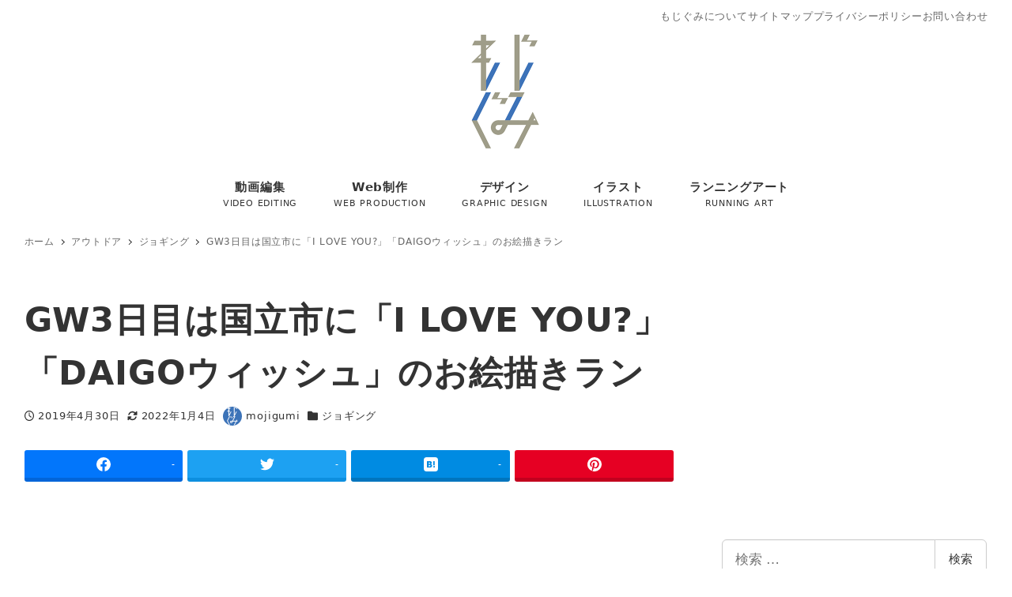

--- FILE ---
content_type: text/html; charset=UTF-8
request_url: https://www.mojigumi.com/outdoor/joging/rgp_love-kunitachi/
body_size: 29736
content:
<!DOCTYPE html>
<html lang="ja" data-sticky-footer="true" data-scrolled="false">

<head>
			<meta charset="UTF-8">
		<meta name="viewport" content="width=device-width, initial-scale=1, minimum-scale=1, viewport-fit=cover">
		<title>GW3日目は国立市に「I LOVE YOU?」「DAIGOウィッシュ」のお絵描きラン &#8211; もじぐみ</title>
<meta name='robots' content='max-image-preview:large' />
		<meta property="og:title" content="GW3日目は国立市に「I LOVE YOU?」「DAIGOウィッシュ」のお絵描きラン">
		<meta property="og:type" content="article">
		<meta property="og:url" content="https://www.mojigumi.com/outdoor/joging/rgp_love-kunitachi/">
		<meta property="og:image" content="https://www.mojigumi.com/wp/wp-content/uploads/2019/04/IMG_7044_960px.jpg">
		<meta property="og:site_name" content="もじぐみ">
		<meta property="og:description" content="GWの3日目。昨日の「ナンバーワン」「ピースマーク」続き今日も国立市でDAIGOさん「ウィッシュ」のランニングアート を描いた。">
		<meta property="og:locale" content="ja_JP">
					<meta property="fb:app_id" content="184455928591869">
				<link rel='dns-prefetch' href='//pagead2.googlesyndication.com' />
<link rel='dns-prefetch' href='//www.googletagmanager.com' />
<link rel='dns-prefetch' href='//s.w.org' />
<link rel="alternate" type="application/rss+xml" title="もじぐみ &raquo; フィード" href="https://www.mojigumi.com/feed/" />
<link rel="alternate" type="application/rss+xml" title="もじぐみ &raquo; コメントフィード" href="https://www.mojigumi.com/comments/feed/" />
		<link rel="profile" href="http://gmpg.org/xfn/11">
												<link rel="pingback" href="https://www.mojigumi.com/wp/xmlrpc.php">
							<link rel="alternate" type="application/rss+xml" title="もじぐみ &raquo; GW3日目は国立市に「I LOVE YOU?」「DAIGOウィッシュ」のお絵描きラン のコメントのフィード" href="https://www.mojigumi.com/outdoor/joging/rgp_love-kunitachi/feed/" />
<link rel='stylesheet' id='wp-like-me-box-css'  href='https://www.mojigumi.com/wp/wp-content/themes/snow-monkey/vendor/inc2734/wp-like-me-box/src/assets/css/wp-like-me-box.css?ver=1663477186' type='text/css' media='all' />
<link rel='stylesheet' id='slick-carousel-css'  href='https://www.mojigumi.com/wp/wp-content/themes/snow-monkey/vendor/inc2734/wp-awesome-widgets/src/assets/packages/slick-carousel/slick/slick.css?ver=1663477189' type='text/css' media='all' />
<link rel='stylesheet' id='slick-carousel-theme-css'  href='https://www.mojigumi.com/wp/wp-content/themes/snow-monkey/vendor/inc2734/wp-awesome-widgets/src/assets/packages/slick-carousel/slick/slick-theme.css?ver=1663477189' type='text/css' media='all' />
<link rel='stylesheet' id='wp-awesome-widgets-css'  href='https://www.mojigumi.com/wp/wp-content/themes/snow-monkey/vendor/inc2734/wp-awesome-widgets/src/assets/css/app.css?ver=1663477189' type='text/css' media='all' />
<link rel='stylesheet' id='wp-oembed-blog-card-css'  href='https://www.mojigumi.com/wp/wp-content/themes/snow-monkey/vendor/inc2734/wp-oembed-blog-card/src/assets/css/app.css?ver=1663477187' type='text/css' media='all' />
<link rel='stylesheet' id='wp-share-buttons-css'  href='https://www.mojigumi.com/wp/wp-content/themes/snow-monkey/vendor/inc2734/wp-share-buttons/src/assets/css/wp-share-buttons.css?ver=1663477190' type='text/css' media='all' />
<link rel='stylesheet' id='wp-pure-css-gallery-css'  href='https://www.mojigumi.com/wp/wp-content/themes/snow-monkey/vendor/inc2734/wp-pure-css-gallery/src/assets/css/wp-pure-css-gallery.css?ver=1663477186' type='text/css' media='all' />
<link rel='stylesheet' id='wp-block-library-css'  href='https://www.mojigumi.com/wp/wp-includes/css/dist/block-library/style.min.css?ver=a2b5e5231827fbe5b963bdc623edcb4f' type='text/css' media='all' />
<link rel='stylesheet' id='snow-monkey-blocks/box-css'  href='https://www.mojigumi.com/wp/wp-content/plugins/snow-monkey-blocks/dist/block/box/style.css?ver=1665674554' type='text/css' media='all' />
<link rel='stylesheet' id='snow-monkey-blocks/btn-css'  href='https://www.mojigumi.com/wp/wp-content/plugins/snow-monkey-blocks/dist/block/btn/style.css?ver=1665674554' type='text/css' media='all' />
<link rel='stylesheet' id='snow-monkey-blocks/alert-css'  href='https://www.mojigumi.com/wp/wp-content/plugins/snow-monkey-blocks/dist/block/alert/style.css?ver=1665674554' type='text/css' media='all' />
<link rel='stylesheet' id='snow-monkey-blocks/information-css'  href='https://www.mojigumi.com/wp/wp-content/plugins/snow-monkey-blocks/dist/block/information/style.css?ver=1665674555' type='text/css' media='all' />
<link rel='stylesheet' id='snow-monkey-blocks/btn-box-css'  href='https://www.mojigumi.com/wp/wp-content/plugins/snow-monkey-blocks/dist/block/btn-box/style.css?ver=1665674555' type='text/css' media='all' />
<link rel='stylesheet' id='spider-css'  href='https://www.mojigumi.com/wp/wp-content/plugins/snow-monkey-blocks/dist/packages/spider/dist/css/spider.css?ver=1665674555' type='text/css' media='all' />
<link rel='stylesheet' id='snow-monkey-blocks/spider-contents-slider-css'  href='https://www.mojigumi.com/wp/wp-content/plugins/snow-monkey-blocks/dist/block/spider-contents-slider/style.css?ver=1665674555' type='text/css' media='all' />
<link rel='stylesheet' id='snow-monkey-blocks/buttons-css'  href='https://www.mojigumi.com/wp/wp-content/plugins/snow-monkey-blocks/dist/block/buttons/style.css?ver=1665674555' type='text/css' media='all' />
<link rel='stylesheet' id='snow-monkey-blocks/balloon-css'  href='https://www.mojigumi.com/wp/wp-content/plugins/snow-monkey-blocks/dist/block/balloon/style.css?ver=1665674555' type='text/css' media='all' />
<link rel='stylesheet' id='snow-monkey-blocks/categories-list-css'  href='https://www.mojigumi.com/wp/wp-content/plugins/snow-monkey-blocks/dist/block/categories-list/style.css?ver=1665674554' type='text/css' media='all' />
<link rel='stylesheet' id='snow-monkey-blocks/countdown-css'  href='https://www.mojigumi.com/wp/wp-content/plugins/snow-monkey-blocks/dist/block/countdown/style.css?ver=1665674554' type='text/css' media='all' />
<link rel='stylesheet' id='snow-monkey-blocks/media-text-css'  href='https://www.mojigumi.com/wp/wp-content/plugins/snow-monkey-blocks/dist/block/media-text/style.css?ver=1665674554' type='text/css' media='all' />
<link rel='stylesheet' id='snow-monkey-blocks/directory-structure-css'  href='https://www.mojigumi.com/wp/wp-content/plugins/snow-monkey-blocks/dist/block/directory-structure/style.css?ver=1665674555' type='text/css' media='all' />
<link rel='stylesheet' id='snow-monkey-blocks/step-css'  href='https://www.mojigumi.com/wp/wp-content/plugins/snow-monkey-blocks/dist/block/step/style.css?ver=1665674554' type='text/css' media='all' />
<link rel='stylesheet' id='snow-monkey-blocks/container-css'  href='https://www.mojigumi.com/wp/wp-content/plugins/snow-monkey-blocks/dist/block/container/style.css?ver=1665674554' type='text/css' media='all' />
<link rel='stylesheet' id='snow-monkey-blocks/section-css'  href='https://www.mojigumi.com/wp/wp-content/plugins/snow-monkey-blocks/dist/block/section/style.css?ver=1665674554' type='text/css' media='all' />
<link rel='stylesheet' id='snow-monkey-blocks/section-with-bgimage-css'  href='https://www.mojigumi.com/wp/wp-content/plugins/snow-monkey-blocks/dist/block/section-with-bgimage/style.css?ver=1665674554' type='text/css' media='all' />
<link rel='stylesheet' id='snow-monkey-blocks/tabs-css'  href='https://www.mojigumi.com/wp/wp-content/plugins/snow-monkey-blocks/dist/block/tabs/style.css?ver=1665674554' type='text/css' media='all' />
<link rel='stylesheet' id='snow-monkey-blocks/evaluation-star-css'  href='https://www.mojigumi.com/wp/wp-content/plugins/snow-monkey-blocks/dist/block/evaluation-star/style.css?ver=1665674554' type='text/css' media='all' />
<link rel='stylesheet' id='snow-monkey-blocks/spider-pickup-slider-css'  href='https://www.mojigumi.com/wp/wp-content/plugins/snow-monkey-blocks/dist/block/spider-pickup-slider/style.css?ver=1665674554' type='text/css' media='all' />
<link rel='stylesheet' id='snow-monkey-blocks/section-with-bgvideo-css'  href='https://www.mojigumi.com/wp/wp-content/plugins/snow-monkey-blocks/dist/block/section-with-bgvideo/style.css?ver=1665674554' type='text/css' media='all' />
<link rel='stylesheet' id='snow-monkey-blocks/accordion-css'  href='https://www.mojigumi.com/wp/wp-content/plugins/snow-monkey-blocks/dist/block/accordion/style.css?ver=1665674555' type='text/css' media='all' />
<link rel='stylesheet' id='snow-monkey-blocks/taxonomy-terms-css'  href='https://www.mojigumi.com/wp/wp-content/plugins/snow-monkey-blocks/dist/block/taxonomy-terms/style.css?ver=1665674554' type='text/css' media='all' />
<link rel='stylesheet' id='snow-monkey-blocks/price-menu-css'  href='https://www.mojigumi.com/wp/wp-content/plugins/snow-monkey-blocks/dist/block/price-menu/style.css?ver=1665674554' type='text/css' media='all' />
<link rel='stylesheet' id='snow-monkey-blocks/section-side-heading-css'  href='https://www.mojigumi.com/wp/wp-content/plugins/snow-monkey-blocks/dist/block/section-side-heading/style.css?ver=1665674555' type='text/css' media='all' />
<link rel='stylesheet' id='snow-monkey-blocks/testimonial-css'  href='https://www.mojigumi.com/wp/wp-content/plugins/snow-monkey-blocks/dist/block/testimonial/style.css?ver=1665674554' type='text/css' media='all' />
<link rel='stylesheet' id='snow-monkey-blocks/section-break-the-grid-css'  href='https://www.mojigumi.com/wp/wp-content/plugins/snow-monkey-blocks/dist/block/section-break-the-grid/style.css?ver=a2b5e5231827fbe5b963bdc623edcb4f' type='text/css' media='all' />
<link rel='stylesheet' id='snow-monkey-blocks/panels-css'  href='https://www.mojigumi.com/wp/wp-content/plugins/snow-monkey-blocks/dist/block/panels/style.css?ver=1665674554' type='text/css' media='all' />
<link rel='stylesheet' id='snow-monkey-blocks/faq-css'  href='https://www.mojigumi.com/wp/wp-content/plugins/snow-monkey-blocks/dist/block/faq/style.css?ver=1665674555' type='text/css' media='all' />
<link rel='stylesheet' id='snow-monkey-blocks/thumbnail-gallery-css'  href='https://www.mojigumi.com/wp/wp-content/plugins/snow-monkey-blocks/dist/block/thumbnail-gallery/style.css?ver=1665674555' type='text/css' media='all' />
<link rel='stylesheet' id='snow-monkey-blocks/items-css'  href='https://www.mojigumi.com/wp/wp-content/plugins/snow-monkey-blocks/dist/block/items/style.css?ver=1665674555' type='text/css' media='all' />
<link rel='stylesheet' id='snow-monkey-blocks/rating-box-css'  href='https://www.mojigumi.com/wp/wp-content/plugins/snow-monkey-blocks/dist/block/rating-box/style.css?ver=1665674554' type='text/css' media='all' />
<link rel='stylesheet' id='snow-monkey-blocks/list-css'  href='https://www.mojigumi.com/wp/wp-content/plugins/snow-monkey-blocks/dist/block/list/style.css?ver=1665674555' type='text/css' media='all' />
<link rel='stylesheet' id='snow-monkey-blocks/spider-slider-css'  href='https://www.mojigumi.com/wp/wp-content/plugins/snow-monkey-blocks/dist/block/spider-slider/style.css?ver=1665674554' type='text/css' media='all' />
<link rel='stylesheet' id='snow-monkey-blocks/pricing-table-css'  href='https://www.mojigumi.com/wp/wp-content/plugins/snow-monkey-blocks/dist/block/pricing-table/style.css?ver=1665674554' type='text/css' media='all' />
<link rel='stylesheet' id='snow-monkey-blocks-css'  href='https://www.mojigumi.com/wp/wp-content/plugins/snow-monkey-blocks/dist/css/blocks.css?ver=1665674555' type='text/css' media='all' />
<link rel='stylesheet' id='snow-monkey-snow-monkey-blocks-app-css'  href='https://www.mojigumi.com/wp/wp-content/themes/snow-monkey/assets/css/dependency/snow-monkey-blocks/app.css?ver=1663477192' type='text/css' media='all' />
<link rel='stylesheet' id='snow-monkey-snow-monkey-blocks-theme-css'  href='https://www.mojigumi.com/wp/wp-content/themes/snow-monkey/assets/css/dependency/snow-monkey-blocks/app-theme.css?ver=1663477192' type='text/css' media='all' />
<style id='global-styles-inline-css' type='text/css'>
body{--wp--preset--color--black: #000000;--wp--preset--color--cyan-bluish-gray: #abb8c3;--wp--preset--color--white: #ffffff;--wp--preset--color--pale-pink: #f78da7;--wp--preset--color--vivid-red: #cf2e2e;--wp--preset--color--luminous-vivid-orange: #ff6900;--wp--preset--color--luminous-vivid-amber: #fcb900;--wp--preset--color--light-green-cyan: #7bdcb5;--wp--preset--color--vivid-green-cyan: #00d084;--wp--preset--color--pale-cyan-blue: #8ed1fc;--wp--preset--color--vivid-cyan-blue: #0693e3;--wp--preset--color--vivid-purple: #9b51e0;--wp--preset--color--text-color: #333;--wp--preset--color--dark-gray: #999;--wp--preset--color--gray: #ccc;--wp--preset--color--very-light-gray: #eee;--wp--preset--color--lightest-grey: #f7f7f7;--wp--preset--color--accent-color: #1e73be;--wp--preset--color--sub-accent-color: #707593;--wp--preset--gradient--vivid-cyan-blue-to-vivid-purple: linear-gradient(135deg,rgba(6,147,227,1) 0%,rgb(155,81,224) 100%);--wp--preset--gradient--light-green-cyan-to-vivid-green-cyan: linear-gradient(135deg,rgb(122,220,180) 0%,rgb(0,208,130) 100%);--wp--preset--gradient--luminous-vivid-amber-to-luminous-vivid-orange: linear-gradient(135deg,rgba(252,185,0,1) 0%,rgba(255,105,0,1) 100%);--wp--preset--gradient--luminous-vivid-orange-to-vivid-red: linear-gradient(135deg,rgba(255,105,0,1) 0%,rgb(207,46,46) 100%);--wp--preset--gradient--very-light-gray-to-cyan-bluish-gray: linear-gradient(135deg,rgb(238,238,238) 0%,rgb(169,184,195) 100%);--wp--preset--gradient--cool-to-warm-spectrum: linear-gradient(135deg,rgb(74,234,220) 0%,rgb(151,120,209) 20%,rgb(207,42,186) 40%,rgb(238,44,130) 60%,rgb(251,105,98) 80%,rgb(254,248,76) 100%);--wp--preset--gradient--blush-light-purple: linear-gradient(135deg,rgb(255,206,236) 0%,rgb(152,150,240) 100%);--wp--preset--gradient--blush-bordeaux: linear-gradient(135deg,rgb(254,205,165) 0%,rgb(254,45,45) 50%,rgb(107,0,62) 100%);--wp--preset--gradient--luminous-dusk: linear-gradient(135deg,rgb(255,203,112) 0%,rgb(199,81,192) 50%,rgb(65,88,208) 100%);--wp--preset--gradient--pale-ocean: linear-gradient(135deg,rgb(255,245,203) 0%,rgb(182,227,212) 50%,rgb(51,167,181) 100%);--wp--preset--gradient--electric-grass: linear-gradient(135deg,rgb(202,248,128) 0%,rgb(113,206,126) 100%);--wp--preset--gradient--midnight: linear-gradient(135deg,rgb(2,3,129) 0%,rgb(40,116,252) 100%);--wp--preset--duotone--dark-grayscale: url('#wp-duotone-dark-grayscale');--wp--preset--duotone--grayscale: url('#wp-duotone-grayscale');--wp--preset--duotone--purple-yellow: url('#wp-duotone-purple-yellow');--wp--preset--duotone--blue-red: url('#wp-duotone-blue-red');--wp--preset--duotone--midnight: url('#wp-duotone-midnight');--wp--preset--duotone--magenta-yellow: url('#wp-duotone-magenta-yellow');--wp--preset--duotone--purple-green: url('#wp-duotone-purple-green');--wp--preset--duotone--blue-orange: url('#wp-duotone-blue-orange');--wp--preset--font-size--small: 13px;--wp--preset--font-size--medium: 20px;--wp--preset--font-size--large: 36px;--wp--preset--font-size--x-large: 42px;--wp--preset--font-size--sm-small: 15px;--wp--preset--font-size--sm-normal: 17px;--wp--preset--font-size--sm-medium: 21px;--wp--preset--font-size--sm-large: 29px;--wp--preset--font-size--sm-xlarge: 45px;--wp--preset--font-size--sm-xxlarge: 77px;--wp--preset--font-size--sm-xxxlarge: 141px;}body { margin: 0; }.wp-site-blocks > .alignleft { float: left; margin-right: 2em; }.wp-site-blocks > .alignright { float: right; margin-left: 2em; }.wp-site-blocks > .aligncenter { justify-content: center; margin-left: auto; margin-right: auto; }.has-black-color{color: var(--wp--preset--color--black) !important;}.has-cyan-bluish-gray-color{color: var(--wp--preset--color--cyan-bluish-gray) !important;}.has-white-color{color: var(--wp--preset--color--white) !important;}.has-pale-pink-color{color: var(--wp--preset--color--pale-pink) !important;}.has-vivid-red-color{color: var(--wp--preset--color--vivid-red) !important;}.has-luminous-vivid-orange-color{color: var(--wp--preset--color--luminous-vivid-orange) !important;}.has-luminous-vivid-amber-color{color: var(--wp--preset--color--luminous-vivid-amber) !important;}.has-light-green-cyan-color{color: var(--wp--preset--color--light-green-cyan) !important;}.has-vivid-green-cyan-color{color: var(--wp--preset--color--vivid-green-cyan) !important;}.has-pale-cyan-blue-color{color: var(--wp--preset--color--pale-cyan-blue) !important;}.has-vivid-cyan-blue-color{color: var(--wp--preset--color--vivid-cyan-blue) !important;}.has-vivid-purple-color{color: var(--wp--preset--color--vivid-purple) !important;}.has-text-color-color{color: var(--wp--preset--color--text-color) !important;}.has-dark-gray-color{color: var(--wp--preset--color--dark-gray) !important;}.has-gray-color{color: var(--wp--preset--color--gray) !important;}.has-very-light-gray-color{color: var(--wp--preset--color--very-light-gray) !important;}.has-lightest-grey-color{color: var(--wp--preset--color--lightest-grey) !important;}.has-accent-color-color{color: var(--wp--preset--color--accent-color) !important;}.has-sub-accent-color-color{color: var(--wp--preset--color--sub-accent-color) !important;}.has-black-background-color{background-color: var(--wp--preset--color--black) !important;}.has-cyan-bluish-gray-background-color{background-color: var(--wp--preset--color--cyan-bluish-gray) !important;}.has-white-background-color{background-color: var(--wp--preset--color--white) !important;}.has-pale-pink-background-color{background-color: var(--wp--preset--color--pale-pink) !important;}.has-vivid-red-background-color{background-color: var(--wp--preset--color--vivid-red) !important;}.has-luminous-vivid-orange-background-color{background-color: var(--wp--preset--color--luminous-vivid-orange) !important;}.has-luminous-vivid-amber-background-color{background-color: var(--wp--preset--color--luminous-vivid-amber) !important;}.has-light-green-cyan-background-color{background-color: var(--wp--preset--color--light-green-cyan) !important;}.has-vivid-green-cyan-background-color{background-color: var(--wp--preset--color--vivid-green-cyan) !important;}.has-pale-cyan-blue-background-color{background-color: var(--wp--preset--color--pale-cyan-blue) !important;}.has-vivid-cyan-blue-background-color{background-color: var(--wp--preset--color--vivid-cyan-blue) !important;}.has-vivid-purple-background-color{background-color: var(--wp--preset--color--vivid-purple) !important;}.has-text-color-background-color{background-color: var(--wp--preset--color--text-color) !important;}.has-dark-gray-background-color{background-color: var(--wp--preset--color--dark-gray) !important;}.has-gray-background-color{background-color: var(--wp--preset--color--gray) !important;}.has-very-light-gray-background-color{background-color: var(--wp--preset--color--very-light-gray) !important;}.has-lightest-grey-background-color{background-color: var(--wp--preset--color--lightest-grey) !important;}.has-accent-color-background-color{background-color: var(--wp--preset--color--accent-color) !important;}.has-sub-accent-color-background-color{background-color: var(--wp--preset--color--sub-accent-color) !important;}.has-black-border-color{border-color: var(--wp--preset--color--black) !important;}.has-cyan-bluish-gray-border-color{border-color: var(--wp--preset--color--cyan-bluish-gray) !important;}.has-white-border-color{border-color: var(--wp--preset--color--white) !important;}.has-pale-pink-border-color{border-color: var(--wp--preset--color--pale-pink) !important;}.has-vivid-red-border-color{border-color: var(--wp--preset--color--vivid-red) !important;}.has-luminous-vivid-orange-border-color{border-color: var(--wp--preset--color--luminous-vivid-orange) !important;}.has-luminous-vivid-amber-border-color{border-color: var(--wp--preset--color--luminous-vivid-amber) !important;}.has-light-green-cyan-border-color{border-color: var(--wp--preset--color--light-green-cyan) !important;}.has-vivid-green-cyan-border-color{border-color: var(--wp--preset--color--vivid-green-cyan) !important;}.has-pale-cyan-blue-border-color{border-color: var(--wp--preset--color--pale-cyan-blue) !important;}.has-vivid-cyan-blue-border-color{border-color: var(--wp--preset--color--vivid-cyan-blue) !important;}.has-vivid-purple-border-color{border-color: var(--wp--preset--color--vivid-purple) !important;}.has-text-color-border-color{border-color: var(--wp--preset--color--text-color) !important;}.has-dark-gray-border-color{border-color: var(--wp--preset--color--dark-gray) !important;}.has-gray-border-color{border-color: var(--wp--preset--color--gray) !important;}.has-very-light-gray-border-color{border-color: var(--wp--preset--color--very-light-gray) !important;}.has-lightest-grey-border-color{border-color: var(--wp--preset--color--lightest-grey) !important;}.has-accent-color-border-color{border-color: var(--wp--preset--color--accent-color) !important;}.has-sub-accent-color-border-color{border-color: var(--wp--preset--color--sub-accent-color) !important;}.has-vivid-cyan-blue-to-vivid-purple-gradient-background{background: var(--wp--preset--gradient--vivid-cyan-blue-to-vivid-purple) !important;}.has-light-green-cyan-to-vivid-green-cyan-gradient-background{background: var(--wp--preset--gradient--light-green-cyan-to-vivid-green-cyan) !important;}.has-luminous-vivid-amber-to-luminous-vivid-orange-gradient-background{background: var(--wp--preset--gradient--luminous-vivid-amber-to-luminous-vivid-orange) !important;}.has-luminous-vivid-orange-to-vivid-red-gradient-background{background: var(--wp--preset--gradient--luminous-vivid-orange-to-vivid-red) !important;}.has-very-light-gray-to-cyan-bluish-gray-gradient-background{background: var(--wp--preset--gradient--very-light-gray-to-cyan-bluish-gray) !important;}.has-cool-to-warm-spectrum-gradient-background{background: var(--wp--preset--gradient--cool-to-warm-spectrum) !important;}.has-blush-light-purple-gradient-background{background: var(--wp--preset--gradient--blush-light-purple) !important;}.has-blush-bordeaux-gradient-background{background: var(--wp--preset--gradient--blush-bordeaux) !important;}.has-luminous-dusk-gradient-background{background: var(--wp--preset--gradient--luminous-dusk) !important;}.has-pale-ocean-gradient-background{background: var(--wp--preset--gradient--pale-ocean) !important;}.has-electric-grass-gradient-background{background: var(--wp--preset--gradient--electric-grass) !important;}.has-midnight-gradient-background{background: var(--wp--preset--gradient--midnight) !important;}.has-small-font-size{font-size: var(--wp--preset--font-size--small) !important;}.has-medium-font-size{font-size: var(--wp--preset--font-size--medium) !important;}.has-large-font-size{font-size: var(--wp--preset--font-size--large) !important;}.has-x-large-font-size{font-size: var(--wp--preset--font-size--x-large) !important;}.has-sm-small-font-size{font-size: var(--wp--preset--font-size--sm-small) !important;}.has-sm-normal-font-size{font-size: var(--wp--preset--font-size--sm-normal) !important;}.has-sm-medium-font-size{font-size: var(--wp--preset--font-size--sm-medium) !important;}.has-sm-large-font-size{font-size: var(--wp--preset--font-size--sm-large) !important;}.has-sm-xlarge-font-size{font-size: var(--wp--preset--font-size--sm-xlarge) !important;}.has-sm-xxlarge-font-size{font-size: var(--wp--preset--font-size--sm-xxlarge) !important;}.has-sm-xxxlarge-font-size{font-size: var(--wp--preset--font-size--sm-xxxlarge) !important;}
</style>
<link rel='stylesheet' id='contact-form-7-css'  href='https://www.mojigumi.com/wp/wp-content/plugins/contact-form-7/includes/css/styles.css?ver=5.6.3' type='text/css' media='all' />
<link rel='stylesheet' id='snow-monkey-blocks-background-parallax-css'  href='https://www.mojigumi.com/wp/wp-content/plugins/snow-monkey-blocks/dist/css/background-parallax.css?ver=1665674555' type='text/css' media='all' />
<link rel='stylesheet' id='snow-monkey-editor-css'  href='https://www.mojigumi.com/wp/wp-content/plugins/snow-monkey-editor/dist/css/app.css?ver=1662904338' type='text/css' media='all' />
<link rel='stylesheet' id='parent-style-css'  href='https://www.mojigumi.com/wp/wp-content/themes/snow-monkey/style.css?ver=a2b5e5231827fbe5b963bdc623edcb4f' type='text/css' media='all' />
<link rel='stylesheet' id='child-style-css'  href='https://www.mojigumi.com/wp/wp-content/themes/snow-monkey-child/style.css?ver=a2b5e5231827fbe5b963bdc623edcb4f' type='text/css' media='all' />
<link rel='stylesheet' id='snow-monkey-app-css'  href='https://www.mojigumi.com/wp/wp-content/themes/snow-monkey/assets/css/app/app.css?ver=1663477192' type='text/css' media='all' />
<style id='snow-monkey-app-inline-css' type='text/css'>
input[type="email"],input[type="number"],input[type="password"],input[type="search"],input[type="tel"],input[type="text"],input[type="url"],textarea { font-size: 17px }
:root { --_container-max-width: 1280px;--_margin-scale: 1;--_space: 1.8rem;--accent-color: #1e73be;--dark-accent-color: #103e66;--light-accent-color: #5da5e5;--lighter-accent-color: #98c6ef;--lightest-accent-color: #a8cff1;--sub-accent-color: #707593;--dark-sub-accent-color: #444759;--light-sub-accent-color: #aaadbf;--lighter-sub-accent-color: #d1d3dd;--lightest-sub-accent-color: #dcdde4;--_half-leading: 0.5;--font-family: system-ui,-apple-system,BlinkMacSystemFont,"ヒラギノ角ゴ W3",sans-serif;--_base-font-family: var(--font-family);--line-height-sm-small: calc(17 / 15 + var(--_half-leading) * 2);--line-height-sm-normal: calc(17 / 17 + var(--_half-leading) * 2);--line-height-sm-medium: calc(17 / 21 + var(--_half-leading) * 2);--line-height-sm-large: calc(17 / 29 + var(--_half-leading) * 2);--line-height-sm-xlarge: calc(17 / 45 + var(--_half-leading) * 2);--line-height-sm-xxlarge: calc(17 / 77 + var(--_half-leading) * 2);--line-height-sm-xxxlarge: calc(17 / 141 + var(--_half-leading) * 2);--_base-font-size-px: 17px }
html { letter-spacing: 0.05rem }
.p-infobar__inner { background-color: #1e73be }
.p-infobar__content { color: #fff }
</style>
<link rel='stylesheet' id='snow-monkey-theme-css'  href='https://www.mojigumi.com/wp/wp-content/themes/snow-monkey/assets/css/app/app-theme.css?ver=1663477192' type='text/css' media='all' />
<style id='snow-monkey-theme-inline-css' type='text/css'>
:root { --entry-content-h2-border-left: 1px solid var(--accent-color, #cd162c);--entry-content-h2-background-color: #f7f7f7;--entry-content-h2-padding: calc(var(--_space, 1.76923rem) * 0.25) calc(var(--_space, 1.76923rem) * 0.25) calc(var(--_space, 1.76923rem) * 0.25) calc(var(--_space, 1.76923rem) * 0.5);--entry-content-h3-border-bottom: 1px solid #eee;--entry-content-h3-padding: 0 0 calc(var(--_space, 1.76923rem) * 0.25);--widget-title-display: flex;--widget-title-flex-direction: row;--widget-title-align-items: center;--widget-title-justify-content: center;--widget-title-pseudo-display: block;--widget-title-pseudo-content: "";--widget-title-pseudo-height: 1px;--widget-title-pseudo-background-color: #111;--widget-title-pseudo-flex: 1 0 0%;--widget-title-pseudo-min-width: 20px;--widget-title-before-margin-right: .5em;--widget-title-after-margin-left: .5em }
</style>
<style id='snow-monkey-inline-css' type='text/css'>
.c-site-branding__title .custom-logo { width: 90px; }@media (min-width: 64em) { .c-site-branding__title .custom-logo { width: 150px; } }
</style>
<link rel='stylesheet' id='snow-monkey-custom-widgets-app-css'  href='https://www.mojigumi.com/wp/wp-content/themes/snow-monkey/assets/css/custom-widgets/app.css?ver=1663477192' type='text/css' media='all' />
<link rel='stylesheet' id='snow-monkey-custom-widgets-theme-css'  href='https://www.mojigumi.com/wp/wp-content/themes/snow-monkey/assets/css/custom-widgets/app-theme.css?ver=1663477192' type='text/css' media='all' />
<style id='snow-monkey-custom-widgets-inline-css' type='text/css'>
.wpaw-site-branding__logo .custom-logo { width: 90px; }@media (min-width: 64em) { .wpaw-site-branding__logo .custom-logo { width: 150px; } }
</style>
<link rel='stylesheet' id='snow-monkey-block-library-app-css'  href='https://www.mojigumi.com/wp/wp-content/themes/snow-monkey/assets/css/block-library/app.css?ver=1663477192' type='text/css' media='all' />
<link rel='stylesheet' id='snow-monkey-block-library-theme-css'  href='https://www.mojigumi.com/wp/wp-content/themes/snow-monkey/assets/css/block-library/app-theme.css?ver=1663477192' type='text/css' media='all' />
<link rel='stylesheet' id='snow-monkey-wpcf7-css'  href='https://www.mojigumi.com/wp/wp-content/themes/snow-monkey/assets/css/dependency/contact-form-7/app.css?ver=1663477192' type='text/css' media='all' />
<link rel='stylesheet' id='amazonjs-css'  href='https://www.mojigumi.com/wp/wp-content/plugins/amazonjs/css/amazonjs.css?ver=0.10' type='text/css' media='all' />
<script type='text/javascript' async data-ad-client="ca-pub-1286002032152709" crossorigin="anonymous" src='https://pagead2.googlesyndication.com/pagead/js/adsbygoogle.js?client=ca-pub-1286002032152709' id='google-adsense-js'></script>
<script type='text/javascript' src='https://www.mojigumi.com/wp/wp-content/plugins/snow-monkey-blocks/dist/packages/spider/dist/js/spider.js?ver=1665674555' id='spider-js'></script>
<script type='text/javascript' src='https://www.mojigumi.com/wp/wp-content/plugins/snow-monkey-blocks/dist/block/spider-pickup-slider/script.js?ver=1665674554' id='snow-monkey-blocks/spider-pickup-slider-js'></script>
<script type='text/javascript' src='https://www.mojigumi.com/wp/wp-content/plugins/snow-monkey-blocks/dist/block/spider-slider/script.js?ver=1665674555' id='snow-monkey-blocks/spider-slider-js'></script>
<script type='text/javascript' src='https://www.googletagmanager.com/gtag/js?id=UA-7639764-7&#038;ver=1' id='inc2734-wp-seo-google-analytics-js'></script>
<script type='text/javascript' id='inc2734-wp-seo-google-analytics-js-after'>
window.dataLayer = window.dataLayer || []; function gtag(){dataLayer.push(arguments)}; gtag('js', new Date()); gtag('config', 'UA-7639764-7');
</script>
<link rel="https://api.w.org/" href="https://www.mojigumi.com/wp-json/" /><link rel="alternate" type="application/json" href="https://www.mojigumi.com/wp-json/wp/v2/posts/6167" /><link rel="EditURI" type="application/rsd+xml" title="RSD" href="https://www.mojigumi.com/wp/xmlrpc.php?rsd" />
<link rel="wlwmanifest" type="application/wlwmanifest+xml" href="https://www.mojigumi.com/wp/wp-includes/wlwmanifest.xml" /> 

<link rel="canonical" href="https://www.mojigumi.com/outdoor/joging/rgp_love-kunitachi/" />
<link rel='shortlink' href='https://www.mojigumi.com/?p=6167' />
<link rel="alternate" type="application/json+oembed" href="https://www.mojigumi.com/wp-json/oembed/1.0/embed?url=https%3A%2F%2Fwww.mojigumi.com%2Foutdoor%2Fjoging%2Frgp_love-kunitachi%2F" />
<link rel="alternate" type="text/xml+oembed" href="https://www.mojigumi.com/wp-json/oembed/1.0/embed?url=https%3A%2F%2Fwww.mojigumi.com%2Foutdoor%2Fjoging%2Frgp_love-kunitachi%2F&#038;format=xml" />
		<meta name="theme-color" content="#1e73be">
				<meta name="google-site-verification" content="yX4Aj0-M_miVfyOym7iFZhMoXLhYwNoYQDAwANpadLk">
				<script type="application/ld+json">
			{"@context":"http:\/\/schema.org","@type":"BlogPosting","headline":"GW3\u65e5\u76ee\u306f\u56fd\u7acb\u5e02\u306b\u300cI LOVE YOU?\u300d\u300cDAIGO\u30a6\u30a3\u30c3\u30b7\u30e5\u300d\u306e\u304a\u7d75\u63cf\u304d\u30e9\u30f3","author":{"@type":"Person","name":"mojigumi"},"publisher":{"@type":"Organization","url":"https:\/\/www.mojigumi.com","name":"\u3082\u3058\u3050\u307f","logo":{"@type":"ImageObject","url":"https:\/\/www.mojigumi.com\/wp\/wp-content\/uploads\/2018\/06\/logo_mojigumi_ft_05300px-05.png"}},"mainEntityOfPage":{"@type":"WebPage","@id":"https:\/\/www.mojigumi.com\/outdoor\/joging\/rgp_love-kunitachi\/"},"image":{"@type":"ImageObject","url":"https:\/\/www.mojigumi.com\/wp\/wp-content\/uploads\/2019\/04\/IMG_7044_960px.jpg"},"datePublished":"2019-04-30T12:50:06+09:00","dateModified":"2022-01-04T14:58:15+09:00","description":"GW\u306e3\u65e5\u76ee\u3002\u6628\u65e5\u306e\u300c\u30ca\u30f3\u30d0\u30fc\u30ef\u30f3\u300d\u300c\u30d4\u30fc\u30b9\u30de\u30fc\u30af\u300d\u7d9a\u304d\u4eca\u65e5\u3082\u56fd\u7acb\u5e02\u3067DAIGO\u3055\u3093\u300c\u30a6\u30a3\u30c3\u30b7\u30e5\u300d\u306e\u30e9\u30f3\u30cb\u30f3\u30b0\u30a2\u30fc\u30c8 \u3092\u63cf\u3044\u305f\u3002"}		</script>
				<meta name="thumbnail" content="https://www.mojigumi.com/wp/wp-content/uploads/2019/04/IMG_7044_960px.jpg">
							<meta name="twitter:card" content="summary_large_image">
		
					<meta name="twitter:site" content="@mojigumi">
				<link rel="icon" href="https://www.mojigumi.com/wp/wp-content/uploads/2018/06/cropped-logo_mojigumi_ft_05591px-05-32x32.png" sizes="32x32" />
<link rel="icon" href="https://www.mojigumi.com/wp/wp-content/uploads/2018/06/cropped-logo_mojigumi_ft_05591px-05-192x192.png" sizes="192x192" />
<link rel="apple-touch-icon" href="https://www.mojigumi.com/wp/wp-content/uploads/2018/06/cropped-logo_mojigumi_ft_05591px-05-180x180.png" />
<meta name="msapplication-TileImage" content="https://www.mojigumi.com/wp/wp-content/uploads/2018/06/cropped-logo_mojigumi_ft_05591px-05-270x270.png" />
		<style type="text/css" id="wp-custom-css">
			/*画像中央合わせ*/
.aligncenter {
    margin-left: auto;
    margin-right: auto;
}		</style>
		</head>

<body class="post-template-default single single-post postid-6167 single-format-standard wp-custom-logo l-body--right-sidebar l-body" id="body"
	data-has-sidebar="true"
	data-is-full-template="false"
	data-is-slim-width="true"
	data-header-layout="center"
	data-infobar-position="header-bottom"
	ontouchstart=""
	>

			<div id="page-start"></div>
		<svg xmlns="http://www.w3.org/2000/svg" viewBox="0 0 0 0" width="0" height="0" focusable="false" role="none" style="visibility: hidden; position: absolute; left: -9999px; overflow: hidden;" ><defs><filter id="wp-duotone-dark-grayscale"><feColorMatrix color-interpolation-filters="sRGB" type="matrix" values=" .299 .587 .114 0 0 .299 .587 .114 0 0 .299 .587 .114 0 0 .299 .587 .114 0 0 " /><feComponentTransfer color-interpolation-filters="sRGB" ><feFuncR type="table" tableValues="0 0.49803921568627" /><feFuncG type="table" tableValues="0 0.49803921568627" /><feFuncB type="table" tableValues="0 0.49803921568627" /><feFuncA type="table" tableValues="1 1" /></feComponentTransfer><feComposite in2="SourceGraphic" operator="in" /></filter></defs></svg><svg xmlns="http://www.w3.org/2000/svg" viewBox="0 0 0 0" width="0" height="0" focusable="false" role="none" style="visibility: hidden; position: absolute; left: -9999px; overflow: hidden;" ><defs><filter id="wp-duotone-grayscale"><feColorMatrix color-interpolation-filters="sRGB" type="matrix" values=" .299 .587 .114 0 0 .299 .587 .114 0 0 .299 .587 .114 0 0 .299 .587 .114 0 0 " /><feComponentTransfer color-interpolation-filters="sRGB" ><feFuncR type="table" tableValues="0 1" /><feFuncG type="table" tableValues="0 1" /><feFuncB type="table" tableValues="0 1" /><feFuncA type="table" tableValues="1 1" /></feComponentTransfer><feComposite in2="SourceGraphic" operator="in" /></filter></defs></svg><svg xmlns="http://www.w3.org/2000/svg" viewBox="0 0 0 0" width="0" height="0" focusable="false" role="none" style="visibility: hidden; position: absolute; left: -9999px; overflow: hidden;" ><defs><filter id="wp-duotone-purple-yellow"><feColorMatrix color-interpolation-filters="sRGB" type="matrix" values=" .299 .587 .114 0 0 .299 .587 .114 0 0 .299 .587 .114 0 0 .299 .587 .114 0 0 " /><feComponentTransfer color-interpolation-filters="sRGB" ><feFuncR type="table" tableValues="0.54901960784314 0.98823529411765" /><feFuncG type="table" tableValues="0 1" /><feFuncB type="table" tableValues="0.71764705882353 0.25490196078431" /><feFuncA type="table" tableValues="1 1" /></feComponentTransfer><feComposite in2="SourceGraphic" operator="in" /></filter></defs></svg><svg xmlns="http://www.w3.org/2000/svg" viewBox="0 0 0 0" width="0" height="0" focusable="false" role="none" style="visibility: hidden; position: absolute; left: -9999px; overflow: hidden;" ><defs><filter id="wp-duotone-blue-red"><feColorMatrix color-interpolation-filters="sRGB" type="matrix" values=" .299 .587 .114 0 0 .299 .587 .114 0 0 .299 .587 .114 0 0 .299 .587 .114 0 0 " /><feComponentTransfer color-interpolation-filters="sRGB" ><feFuncR type="table" tableValues="0 1" /><feFuncG type="table" tableValues="0 0.27843137254902" /><feFuncB type="table" tableValues="0.5921568627451 0.27843137254902" /><feFuncA type="table" tableValues="1 1" /></feComponentTransfer><feComposite in2="SourceGraphic" operator="in" /></filter></defs></svg><svg xmlns="http://www.w3.org/2000/svg" viewBox="0 0 0 0" width="0" height="0" focusable="false" role="none" style="visibility: hidden; position: absolute; left: -9999px; overflow: hidden;" ><defs><filter id="wp-duotone-midnight"><feColorMatrix color-interpolation-filters="sRGB" type="matrix" values=" .299 .587 .114 0 0 .299 .587 .114 0 0 .299 .587 .114 0 0 .299 .587 .114 0 0 " /><feComponentTransfer color-interpolation-filters="sRGB" ><feFuncR type="table" tableValues="0 0" /><feFuncG type="table" tableValues="0 0.64705882352941" /><feFuncB type="table" tableValues="0 1" /><feFuncA type="table" tableValues="1 1" /></feComponentTransfer><feComposite in2="SourceGraphic" operator="in" /></filter></defs></svg><svg xmlns="http://www.w3.org/2000/svg" viewBox="0 0 0 0" width="0" height="0" focusable="false" role="none" style="visibility: hidden; position: absolute; left: -9999px; overflow: hidden;" ><defs><filter id="wp-duotone-magenta-yellow"><feColorMatrix color-interpolation-filters="sRGB" type="matrix" values=" .299 .587 .114 0 0 .299 .587 .114 0 0 .299 .587 .114 0 0 .299 .587 .114 0 0 " /><feComponentTransfer color-interpolation-filters="sRGB" ><feFuncR type="table" tableValues="0.78039215686275 1" /><feFuncG type="table" tableValues="0 0.94901960784314" /><feFuncB type="table" tableValues="0.35294117647059 0.47058823529412" /><feFuncA type="table" tableValues="1 1" /></feComponentTransfer><feComposite in2="SourceGraphic" operator="in" /></filter></defs></svg><svg xmlns="http://www.w3.org/2000/svg" viewBox="0 0 0 0" width="0" height="0" focusable="false" role="none" style="visibility: hidden; position: absolute; left: -9999px; overflow: hidden;" ><defs><filter id="wp-duotone-purple-green"><feColorMatrix color-interpolation-filters="sRGB" type="matrix" values=" .299 .587 .114 0 0 .299 .587 .114 0 0 .299 .587 .114 0 0 .299 .587 .114 0 0 " /><feComponentTransfer color-interpolation-filters="sRGB" ><feFuncR type="table" tableValues="0.65098039215686 0.40392156862745" /><feFuncG type="table" tableValues="0 1" /><feFuncB type="table" tableValues="0.44705882352941 0.4" /><feFuncA type="table" tableValues="1 1" /></feComponentTransfer><feComposite in2="SourceGraphic" operator="in" /></filter></defs></svg><svg xmlns="http://www.w3.org/2000/svg" viewBox="0 0 0 0" width="0" height="0" focusable="false" role="none" style="visibility: hidden; position: absolute; left: -9999px; overflow: hidden;" ><defs><filter id="wp-duotone-blue-orange"><feColorMatrix color-interpolation-filters="sRGB" type="matrix" values=" .299 .587 .114 0 0 .299 .587 .114 0 0 .299 .587 .114 0 0 .299 .587 .114 0 0 " /><feComponentTransfer color-interpolation-filters="sRGB" ><feFuncR type="table" tableValues="0.098039215686275 1" /><feFuncG type="table" tableValues="0 0.66274509803922" /><feFuncB type="table" tableValues="0.84705882352941 0.41960784313725" /><feFuncA type="table" tableValues="1 1" /></feComponentTransfer><feComposite in2="SourceGraphic" operator="in" /></filter></defs></svg>	
	
<nav
	id="drawer-nav"
	class="c-drawer c-drawer--fixed c-drawer--highlight-type-background-color"
	role="navigation"
	aria-hidden="true"
	aria-labelledby="hamburger-btn"
>
	<div class="c-drawer__inner">
		<div class="c-drawer__focus-point" tabindex="-1"></div>
		
		
		<ul id="menu-top-menu" class="c-drawer__menu"><li id="menu-item-6330" class="menu-item menu-item-type-post_type menu-item-object-page menu-item-6330 c-drawer__item"><a href="https://www.mojigumi.com/portfolio/movie/">動画編集</a></li>
<li id="menu-item-1746" class="menu-item menu-item-type-post_type menu-item-object-page menu-item-has-children menu-item-1746 c-drawer__item c-drawer__item--has-submenu"><a href="https://www.mojigumi.com/portfolio/web/">Web制作</a><button class="c-drawer__toggle" aria-expanded="false"><span class="c-ic-angle-right" aria-hidden="true" aria-label="サブメニューを開閉する"></span></button><ul class="c-drawer__submenu" aria-hidden="true">	<li id="menu-item-2328" class="menu-item menu-item-type-post_type menu-item-object-page menu-item-2328 c-drawer__subitem"><a href="https://www.mojigumi.com/portfolio/web/web_seo/">内部SEO対策について</a></li>
	<li id="menu-item-2679" class="menu-item menu-item-type-post_type menu-item-object-page menu-item-2679 c-drawer__subitem"><a href="https://www.mojigumi.com/portfolio/web/bunner/">打ち出し画像、バナー広告</a></li>
</ul>
</li>
<li id="menu-item-1742" class="menu-item menu-item-type-post_type menu-item-object-page menu-item-has-children menu-item-1742 c-drawer__item c-drawer__item--has-submenu"><a href="https://www.mojigumi.com/portfolio/graphics-2/">デザイン</a><button class="c-drawer__toggle" aria-expanded="false"><span class="c-ic-angle-right" aria-hidden="true" aria-label="サブメニューを開閉する"></span></button><ul class="c-drawer__submenu" aria-hidden="true">	<li id="menu-item-10700" class="menu-item menu-item-type-post_type menu-item-object-page menu-item-10700 c-drawer__subitem"><a href="https://www.mojigumi.com/portfolio/ar/">AR – 拡張現実</a></li>
	<li id="menu-item-1890" class="menu-item menu-item-type-post_type menu-item-object-page menu-item-1890 c-drawer__subitem"><a href="https://www.mojigumi.com/portfolio/graphics-2/logo/">ロゴマーク</a></li>
	<li id="menu-item-6463" class="menu-item menu-item-type-post_type menu-item-object-page menu-item-6463 c-drawer__subitem"><a href="https://www.mojigumi.com/portfolio/graphics-2/panf/">冊子、パンフレット</a></li>
	<li id="menu-item-1884" class="menu-item menu-item-type-post_type menu-item-object-page menu-item-1884 c-drawer__subitem"><a href="https://www.mojigumi.com/portfolio/graphics-2/press/">書籍, 雑誌</a></li>
</ul>
</li>
<li id="menu-item-1747" class="menu-item menu-item-type-post_type menu-item-object-page menu-item-has-children menu-item-1747 c-drawer__item c-drawer__item--has-submenu"><a href="https://www.mojigumi.com/portfolio/illustration/">イラスト</a><button class="c-drawer__toggle" aria-expanded="false"><span class="c-ic-angle-right" aria-hidden="true" aria-label="サブメニューを開閉する"></span></button><ul class="c-drawer__submenu" aria-hidden="true">	<li id="menu-item-9662" class="menu-item menu-item-type-post_type menu-item-object-page menu-item-9662 c-drawer__subitem"><a href="https://www.mojigumi.com/portfolio/illustration/line-stamp/">LINEスタンプ</a></li>
	<li id="menu-item-2198" class="menu-item menu-item-type-post_type menu-item-object-page menu-item-2198 c-drawer__subitem"><a href="https://www.mojigumi.com/portfolio/illustration/portraits/">似顔絵スタンプ制作</a></li>
</ul>
</li>
<li id="menu-item-9149" class="menu-item menu-item-type-post_type menu-item-object-page menu-item-has-children menu-item-9149 c-drawer__item c-drawer__item--has-submenu"><a href="https://www.mojigumi.com/run-art/">ランニングアート</a><button class="c-drawer__toggle" aria-expanded="false"><span class="c-ic-angle-right" aria-hidden="true" aria-label="サブメニューを開閉する"></span></button><ul class="c-drawer__submenu" aria-hidden="true">	<li id="menu-item-10379" class="menu-item menu-item-type-post_type menu-item-object-post menu-item-10379 c-drawer__subitem"><a href="https://www.mojigumi.com/outdoor/joging/100route/">100コース紹介</a></li>
	<li id="menu-item-10380" class="menu-item menu-item-type-post_type menu-item-object-post menu-item-10380 c-drawer__subitem"><a href="https://www.mojigumi.com/outdoor/joging/etorun/">干支ラン</a></li>
	<li id="menu-item-12072" class="menu-item menu-item-type-post_type menu-item-object-post menu-item-12072 c-drawer__subitem"><a href="https://www.mojigumi.com/outdoor/xmas-gpsart/">Xmasお絵かきラン</a></li>
	<li id="menu-item-12111" class="menu-item menu-item-type-post_type menu-item-object-post menu-item-12111 c-drawer__subitem"><a href="https://www.mojigumi.com/outdoor/gpsart-birthday/">誕生日ラン</a></li>
	<li id="menu-item-18308" class="menu-item menu-item-type-post_type menu-item-object-post menu-item-has-children menu-item-18308 c-drawer__subitem c-drawer__subitem--has-submenu"><a href="https://www.mojigumi.com/outdoor/small-gpsart/">短距離GPSアート作品集</a><button class="c-drawer__toggle" aria-expanded="false"><span class="c-ic-angle-right" aria-hidden="true" aria-label="サブメニューを開閉する"></span></button><ul class="c-drawer__submenu" aria-hidden="true">		<li id="menu-item-13852" class="menu-item menu-item-type-post_type menu-item-object-post menu-item-13852 c-drawer__subitem"><a href="https://www.mojigumi.com/outdoor/text-gps-art/">文字型GPSアート作品集</a></li>
		<li id="menu-item-18318" class="menu-item menu-item-type-post_type menu-item-object-post menu-item-18318 c-drawer__subitem"><a href="https://www.mojigumi.com/outdoor/stepn-gpsart/">STEPN ART作品集</a></li>
	</ul>
</li>
	<li id="menu-item-10385" class="menu-item menu-item-type-post_type menu-item-object-post menu-item-has-children menu-item-10385 c-drawer__subitem c-drawer__subitem--has-submenu"><a href="https://www.mojigumi.com/outdoor/joging/howto-gpsart/">GPSアートの描き方</a><button class="c-drawer__toggle" aria-expanded="false"><span class="c-ic-angle-right" aria-hidden="true" aria-label="サブメニューを開閉する"></span></button><ul class="c-drawer__submenu" aria-hidden="true">		<li id="menu-item-13451" class="menu-item menu-item-type-post_type menu-item-object-post menu-item-13451 c-drawer__subitem"><a href="https://www.mojigumi.com/outdoor/joging/howto-gpsart-2/">GPSアートの描き方（中級）</a></li>
	</ul>
</li>
	<li id="menu-item-10382" class="menu-item menu-item-type-post_type menu-item-object-page menu-item-10382 c-drawer__subitem"><a href="https://www.mojigumi.com/aboutus/">ランニング歴</a></li>
	<li id="menu-item-12602" class="menu-item menu-item-type-post_type menu-item-object-post menu-item-12602 c-drawer__subitem"><a href="https://www.mojigumi.com/deta/gpsart_chart/">GPSアートの呼び方と定義</a></li>
	<li id="menu-item-10384" class="menu-item menu-item-type-post_type menu-item-object-post menu-item-10384 c-drawer__subitem"><a href="https://www.mojigumi.com/outdoor/joging/runnning-art_runner/">世界のGPSアート研究</a></li>
	<li id="menu-item-15006" class="menu-item menu-item-type-post_type menu-item-object-page menu-item-15006 c-drawer__subitem"><a href="https://www.mojigumi.com/run-art/run-chronology/">ランニングアート年表</a></li>
	<li id="menu-item-13178" class="menu-item menu-item-type-custom menu-item-object-custom menu-item-has-children menu-item-13178 c-drawer__subitem c-drawer__subitem--has-submenu"><a href="https://www.mojigumi.com/tag/gps-art/">GPSアートBlog</a><button class="c-drawer__toggle" aria-expanded="false"><span class="c-ic-angle-right" aria-hidden="true" aria-label="サブメニューを開閉する"></span></button><ul class="c-drawer__submenu" aria-hidden="true">		<li id="menu-item-19567" class="menu-item menu-item-type-custom menu-item-object-custom menu-item-19567 c-drawer__subitem"><a href="https://www.mojigumi.com/tag/strava-art/">Strava art ブログ</a></li>
		<li id="menu-item-10383" class="menu-item menu-item-type-custom menu-item-object-custom menu-item-10383 c-drawer__subitem"><a href="https://www.mojigumi.com/tag/kaomarathon/">顔マラソンBlog</a></li>
		<li id="menu-item-10381" class="menu-item menu-item-type-custom menu-item-object-custom menu-item-10381 c-drawer__subitem"><a href="https://www.mojigumi.com/tag/oekaki-run/">お絵かきランBlog</a></li>
	</ul>
</li>
</ul>
</li>
</ul>
<div class="p-drawer-sub-nav c-drawer__sub-nav">
	<ul id="menu-%e3%83%96%e3%83%ad%e3%82%b0%e3%83%a1%e3%83%8b%e3%83%a5%e3%83%bc" class="c-drawer__menu"><li id="menu-item-6335" class="menu-item menu-item-type-taxonomy menu-item-object-category menu-item-6335 c-drawer__item"><a href="https://www.mojigumi.com/category/pc/job-web/">Web</a></li>
<li id="menu-item-6333" class="menu-item menu-item-type-taxonomy menu-item-object-category menu-item-6333 c-drawer__item"><a href="https://www.mojigumi.com/category/revue/">レビュー</a></li>
<li id="menu-item-6334" class="menu-item menu-item-type-taxonomy menu-item-object-category menu-item-6334 c-drawer__item"><a href="https://www.mojigumi.com/category/deta/">資料</a></li>
</ul></div>

					<ul class="c-drawer__menu">
				<li class="c-drawer__item">
					<form role="search" method="get" class="p-search-form" action="https://www.mojigumi.com/"><label class="screen-reader-text" for="s">検索</label><div class="c-input-group"><div class="c-input-group__field"><input type="search" placeholder="検索 &hellip;" value="" name="s"></div><button class="c-input-group__btn">検索</button></div></form>				</li>
			</ul>
		
			</div>
</nav>
<div class="c-drawer-close-zone" aria-hidden="true" aria-controls="drawer-nav"></div>

	<div class="l-container">
		
<header class="l-header l-header--center l-header--sticky-sm" role="banner">
	
	<div class="l-header__content">
		
<div class="l-center-header" data-has-global-nav="true">
	<div class="c-container">
					<div class="u-invisible-md-down">
				
<div class="p-header-sub-nav c-sub-nav c-sub-nav--right" role="navigation">
	<ul id="menu-sub-nav" class="c-navbar"><li id="menu-item-13961" class="menu-item menu-item-type-post_type menu-item-object-page menu-item-13961 c-navbar__item"><a href="https://www.mojigumi.com/aboutus/">もじぐみについて</a></li>
<li id="menu-item-6340" class="menu-item menu-item-type-post_type menu-item-object-page menu-item-6340 c-navbar__item"><a href="https://www.mojigumi.com/sitemap-page/">サイトマップ</a></li>
<li id="menu-item-6337" class="menu-item menu-item-type-post_type menu-item-object-page menu-item-privacy-policy menu-item-6337 c-navbar__item"><a href="https://www.mojigumi.com/privacy-policy/">プライバシーポリシー</a></li>
<li id="menu-item-6339" class="menu-item menu-item-type-post_type menu-item-object-page menu-item-6339 c-navbar__item"><a href="https://www.mojigumi.com/contact/">お問い合わせ</a></li>
</ul></div>
			</div>
		
		<div class="l-center-header__row">
			<div class="c-row c-row--margin-s c-row--lg-margin c-row--middle c-row--between c-row--nowrap">
									<div
						class="c-row__col c-row__col--fit u-invisible-lg-up u-invisible-wall"
													aria-hidden="true"
											>
						
<button
		class="c-hamburger-btn"
	aria-expanded="false"
	aria-controls="drawer-nav"
>
	<span class="c-hamburger-btn__bars">
		<span class="c-hamburger-btn__bar"></span>
		<span class="c-hamburger-btn__bar"></span>
		<span class="c-hamburger-btn__bar"></span>
	</span>

			<span class="c-hamburger-btn__label">
			MENU		</span>
	</button>
					</div>
				
				
				
				<div class="c-row__col c-row__col--auto u-text-center">
					<div class="c-site-branding c-site-branding--has-logo">
	
		<div class="c-site-branding__title">
								<a href="https://www.mojigumi.com/" class="custom-logo-link" rel="home"><img width="300" height="300" src="https://www.mojigumi.com/wp/wp-content/uploads/2018/06/logo_mojigumi_ft_05300px-05.png" class="custom-logo" alt="もじぐみ" srcset="https://www.mojigumi.com/wp/wp-content/uploads/2018/06/logo_mojigumi_ft_05300px-05.png 300w, https://www.mojigumi.com/wp/wp-content/uploads/2018/06/logo_mojigumi_ft_05300px-05-100x100.png 100w, https://www.mojigumi.com/wp/wp-content/uploads/2018/06/logo_mojigumi_ft_05300px-05-150x150.png 150w" sizes="(max-width: 300px) 100vw, 300px" /></a>						</div>

		
	</div>
				</div>

				
				
									<div
						class="c-row__col c-row__col--fit u-invisible-lg-up "
											>
						
<button
			id="hamburger-btn"
		class="c-hamburger-btn"
	aria-expanded="false"
	aria-controls="drawer-nav"
>
	<span class="c-hamburger-btn__bars">
		<span class="c-hamburger-btn__bar"></span>
		<span class="c-hamburger-btn__bar"></span>
		<span class="c-hamburger-btn__bar"></span>
	</span>

			<span class="c-hamburger-btn__label">
			MENU		</span>
	</button>
					</div>
							</div>
		</div>

					<div class="l-center-header__row u-invisible-md-down">
				
<nav class="p-global-nav p-global-nav--hover-text-color p-global-nav--current-same-hover-effect" role="navigation">
	<ul id="menu-top-menu-1" class="c-navbar"><li class="menu-item menu-item-type-post_type menu-item-object-page menu-item-6330 c-navbar__item"><a href="https://www.mojigumi.com/portfolio/movie/"><span>動画編集</span><small>VIDEO EDITING</small></a></li>
<li class="menu-item menu-item-type-post_type menu-item-object-page menu-item-has-children menu-item-1746 c-navbar__item" aria-haspopup="true"><a href="https://www.mojigumi.com/portfolio/web/"><span>Web制作</span><small>WEB PRODUCTION</small></a><ul class="c-navbar__submenu" aria-hidden="true">	<li class="menu-item menu-item-type-post_type menu-item-object-page menu-item-2328 c-navbar__subitem"><a href="https://www.mojigumi.com/portfolio/web/web_seo/">内部SEO対策について</a></li>
	<li class="menu-item menu-item-type-post_type menu-item-object-page menu-item-2679 c-navbar__subitem"><a href="https://www.mojigumi.com/portfolio/web/bunner/">打ち出し画像、バナー広告</a></li>
</ul>
</li>
<li class="menu-item menu-item-type-post_type menu-item-object-page menu-item-has-children menu-item-1742 c-navbar__item" aria-haspopup="true"><a href="https://www.mojigumi.com/portfolio/graphics-2/"><span>デザイン</span><small>GRAPHIC DESIGN</small></a><ul class="c-navbar__submenu" aria-hidden="true">	<li class="menu-item menu-item-type-post_type menu-item-object-page menu-item-10700 c-navbar__subitem"><a href="https://www.mojigumi.com/portfolio/ar/">AR – 拡張現実</a></li>
	<li class="menu-item menu-item-type-post_type menu-item-object-page menu-item-1890 c-navbar__subitem"><a href="https://www.mojigumi.com/portfolio/graphics-2/logo/">ロゴマーク</a></li>
	<li class="menu-item menu-item-type-post_type menu-item-object-page menu-item-6463 c-navbar__subitem"><a href="https://www.mojigumi.com/portfolio/graphics-2/panf/">冊子、パンフレット</a></li>
	<li class="menu-item menu-item-type-post_type menu-item-object-page menu-item-1884 c-navbar__subitem"><a href="https://www.mojigumi.com/portfolio/graphics-2/press/">書籍, 雑誌</a></li>
</ul>
</li>
<li class="menu-item menu-item-type-post_type menu-item-object-page menu-item-has-children menu-item-1747 c-navbar__item" aria-haspopup="true"><a href="https://www.mojigumi.com/portfolio/illustration/"><span>イラスト</span><small>ILLUSTRATION</small></a><ul class="c-navbar__submenu" aria-hidden="true">	<li class="menu-item menu-item-type-post_type menu-item-object-page menu-item-9662 c-navbar__subitem"><a href="https://www.mojigumi.com/portfolio/illustration/line-stamp/">LINEスタンプ</a></li>
	<li class="menu-item menu-item-type-post_type menu-item-object-page menu-item-2198 c-navbar__subitem"><a href="https://www.mojigumi.com/portfolio/illustration/portraits/">似顔絵スタンプ制作</a></li>
</ul>
</li>
<li class="menu-item menu-item-type-post_type menu-item-object-page menu-item-has-children menu-item-9149 c-navbar__item" aria-haspopup="true"><a href="https://www.mojigumi.com/run-art/"><span>ランニングアート</span><small>RUNNING ART</small></a><ul class="c-navbar__submenu" aria-hidden="true">	<li class="menu-item menu-item-type-post_type menu-item-object-post menu-item-10379 c-navbar__subitem"><a href="https://www.mojigumi.com/outdoor/joging/100route/">100コース紹介</a></li>
	<li class="menu-item menu-item-type-post_type menu-item-object-post menu-item-10380 c-navbar__subitem"><a href="https://www.mojigumi.com/outdoor/joging/etorun/">干支ラン</a></li>
	<li class="menu-item menu-item-type-post_type menu-item-object-post menu-item-12072 c-navbar__subitem"><a href="https://www.mojigumi.com/outdoor/xmas-gpsart/">Xmasお絵かきラン</a></li>
	<li class="menu-item menu-item-type-post_type menu-item-object-post menu-item-12111 c-navbar__subitem"><a href="https://www.mojigumi.com/outdoor/gpsart-birthday/">誕生日ラン</a></li>
	<li class="menu-item menu-item-type-post_type menu-item-object-post menu-item-has-children menu-item-18308 c-navbar__subitem" aria-haspopup="true"><a href="https://www.mojigumi.com/outdoor/small-gpsart/">短距離GPSアート作品集</a><ul class="c-navbar__submenu" aria-hidden="true">		<li class="menu-item menu-item-type-post_type menu-item-object-post menu-item-13852 c-navbar__subitem"><a href="https://www.mojigumi.com/outdoor/text-gps-art/">文字型GPSアート作品集</a></li>
		<li class="menu-item menu-item-type-post_type menu-item-object-post menu-item-18318 c-navbar__subitem"><a href="https://www.mojigumi.com/outdoor/stepn-gpsart/">STEPN ART作品集</a></li>
	</ul>
</li>
	<li class="menu-item menu-item-type-post_type menu-item-object-post menu-item-has-children menu-item-10385 c-navbar__subitem" aria-haspopup="true"><a href="https://www.mojigumi.com/outdoor/joging/howto-gpsart/">GPSアートの描き方</a><ul class="c-navbar__submenu" aria-hidden="true">		<li class="menu-item menu-item-type-post_type menu-item-object-post menu-item-13451 c-navbar__subitem"><a href="https://www.mojigumi.com/outdoor/joging/howto-gpsart-2/">GPSアートの描き方（中級）</a></li>
	</ul>
</li>
	<li class="menu-item menu-item-type-post_type menu-item-object-page menu-item-10382 c-navbar__subitem"><a href="https://www.mojigumi.com/aboutus/">ランニング歴</a></li>
	<li class="menu-item menu-item-type-post_type menu-item-object-post menu-item-12602 c-navbar__subitem"><a href="https://www.mojigumi.com/deta/gpsart_chart/">GPSアートの呼び方と定義</a></li>
	<li class="menu-item menu-item-type-post_type menu-item-object-post menu-item-10384 c-navbar__subitem"><a href="https://www.mojigumi.com/outdoor/joging/runnning-art_runner/">世界のGPSアート研究</a></li>
	<li class="menu-item menu-item-type-post_type menu-item-object-page menu-item-15006 c-navbar__subitem"><a href="https://www.mojigumi.com/run-art/run-chronology/">ランニングアート年表</a></li>
	<li class="menu-item menu-item-type-custom menu-item-object-custom menu-item-has-children menu-item-13178 c-navbar__subitem" aria-haspopup="true"><a href="https://www.mojigumi.com/tag/gps-art/">GPSアートBlog</a><ul class="c-navbar__submenu" aria-hidden="true">		<li class="menu-item menu-item-type-custom menu-item-object-custom menu-item-19567 c-navbar__subitem"><a href="https://www.mojigumi.com/tag/strava-art/">Strava art ブログ</a></li>
		<li class="menu-item menu-item-type-custom menu-item-object-custom menu-item-10383 c-navbar__subitem"><a href="https://www.mojigumi.com/tag/kaomarathon/">顔マラソンBlog</a></li>
		<li class="menu-item menu-item-type-custom menu-item-object-custom menu-item-10381 c-navbar__subitem"><a href="https://www.mojigumi.com/tag/oekaki-run/">お絵かきランBlog</a></li>
	</ul>
</li>
</ul>
</li>
</ul></nav>
			</div>
			</div>
</div>
	</div>

			<div class="l-header__drop-nav" aria-hidden="true">
			
<div class="p-drop-nav">
	<div class="c-container">
		
<nav class="p-global-nav p-global-nav--hover-text-color p-global-nav--current-same-hover-effect" role="navigation">
	<ul id="menu-top-menu-2" class="c-navbar"><li class="menu-item menu-item-type-post_type menu-item-object-page menu-item-6330 c-navbar__item"><a href="https://www.mojigumi.com/portfolio/movie/"><span>動画編集</span><small>VIDEO EDITING</small></a></li>
<li class="menu-item menu-item-type-post_type menu-item-object-page menu-item-has-children menu-item-1746 c-navbar__item" aria-haspopup="true"><a href="https://www.mojigumi.com/portfolio/web/"><span>Web制作</span><small>WEB PRODUCTION</small></a><ul class="c-navbar__submenu" aria-hidden="true">	<li class="menu-item menu-item-type-post_type menu-item-object-page menu-item-2328 c-navbar__subitem"><a href="https://www.mojigumi.com/portfolio/web/web_seo/">内部SEO対策について</a></li>
	<li class="menu-item menu-item-type-post_type menu-item-object-page menu-item-2679 c-navbar__subitem"><a href="https://www.mojigumi.com/portfolio/web/bunner/">打ち出し画像、バナー広告</a></li>
</ul>
</li>
<li class="menu-item menu-item-type-post_type menu-item-object-page menu-item-has-children menu-item-1742 c-navbar__item" aria-haspopup="true"><a href="https://www.mojigumi.com/portfolio/graphics-2/"><span>デザイン</span><small>GRAPHIC DESIGN</small></a><ul class="c-navbar__submenu" aria-hidden="true">	<li class="menu-item menu-item-type-post_type menu-item-object-page menu-item-10700 c-navbar__subitem"><a href="https://www.mojigumi.com/portfolio/ar/">AR – 拡張現実</a></li>
	<li class="menu-item menu-item-type-post_type menu-item-object-page menu-item-1890 c-navbar__subitem"><a href="https://www.mojigumi.com/portfolio/graphics-2/logo/">ロゴマーク</a></li>
	<li class="menu-item menu-item-type-post_type menu-item-object-page menu-item-6463 c-navbar__subitem"><a href="https://www.mojigumi.com/portfolio/graphics-2/panf/">冊子、パンフレット</a></li>
	<li class="menu-item menu-item-type-post_type menu-item-object-page menu-item-1884 c-navbar__subitem"><a href="https://www.mojigumi.com/portfolio/graphics-2/press/">書籍, 雑誌</a></li>
</ul>
</li>
<li class="menu-item menu-item-type-post_type menu-item-object-page menu-item-has-children menu-item-1747 c-navbar__item" aria-haspopup="true"><a href="https://www.mojigumi.com/portfolio/illustration/"><span>イラスト</span><small>ILLUSTRATION</small></a><ul class="c-navbar__submenu" aria-hidden="true">	<li class="menu-item menu-item-type-post_type menu-item-object-page menu-item-9662 c-navbar__subitem"><a href="https://www.mojigumi.com/portfolio/illustration/line-stamp/">LINEスタンプ</a></li>
	<li class="menu-item menu-item-type-post_type menu-item-object-page menu-item-2198 c-navbar__subitem"><a href="https://www.mojigumi.com/portfolio/illustration/portraits/">似顔絵スタンプ制作</a></li>
</ul>
</li>
<li class="menu-item menu-item-type-post_type menu-item-object-page menu-item-has-children menu-item-9149 c-navbar__item" aria-haspopup="true"><a href="https://www.mojigumi.com/run-art/"><span>ランニングアート</span><small>RUNNING ART</small></a><ul class="c-navbar__submenu" aria-hidden="true">	<li class="menu-item menu-item-type-post_type menu-item-object-post menu-item-10379 c-navbar__subitem"><a href="https://www.mojigumi.com/outdoor/joging/100route/">100コース紹介</a></li>
	<li class="menu-item menu-item-type-post_type menu-item-object-post menu-item-10380 c-navbar__subitem"><a href="https://www.mojigumi.com/outdoor/joging/etorun/">干支ラン</a></li>
	<li class="menu-item menu-item-type-post_type menu-item-object-post menu-item-12072 c-navbar__subitem"><a href="https://www.mojigumi.com/outdoor/xmas-gpsart/">Xmasお絵かきラン</a></li>
	<li class="menu-item menu-item-type-post_type menu-item-object-post menu-item-12111 c-navbar__subitem"><a href="https://www.mojigumi.com/outdoor/gpsart-birthday/">誕生日ラン</a></li>
	<li class="menu-item menu-item-type-post_type menu-item-object-post menu-item-has-children menu-item-18308 c-navbar__subitem" aria-haspopup="true"><a href="https://www.mojigumi.com/outdoor/small-gpsart/">短距離GPSアート作品集</a><ul class="c-navbar__submenu" aria-hidden="true">		<li class="menu-item menu-item-type-post_type menu-item-object-post menu-item-13852 c-navbar__subitem"><a href="https://www.mojigumi.com/outdoor/text-gps-art/">文字型GPSアート作品集</a></li>
		<li class="menu-item menu-item-type-post_type menu-item-object-post menu-item-18318 c-navbar__subitem"><a href="https://www.mojigumi.com/outdoor/stepn-gpsart/">STEPN ART作品集</a></li>
	</ul>
</li>
	<li class="menu-item menu-item-type-post_type menu-item-object-post menu-item-has-children menu-item-10385 c-navbar__subitem" aria-haspopup="true"><a href="https://www.mojigumi.com/outdoor/joging/howto-gpsart/">GPSアートの描き方</a><ul class="c-navbar__submenu" aria-hidden="true">		<li class="menu-item menu-item-type-post_type menu-item-object-post menu-item-13451 c-navbar__subitem"><a href="https://www.mojigumi.com/outdoor/joging/howto-gpsart-2/">GPSアートの描き方（中級）</a></li>
	</ul>
</li>
	<li class="menu-item menu-item-type-post_type menu-item-object-page menu-item-10382 c-navbar__subitem"><a href="https://www.mojigumi.com/aboutus/">ランニング歴</a></li>
	<li class="menu-item menu-item-type-post_type menu-item-object-post menu-item-12602 c-navbar__subitem"><a href="https://www.mojigumi.com/deta/gpsart_chart/">GPSアートの呼び方と定義</a></li>
	<li class="menu-item menu-item-type-post_type menu-item-object-post menu-item-10384 c-navbar__subitem"><a href="https://www.mojigumi.com/outdoor/joging/runnning-art_runner/">世界のGPSアート研究</a></li>
	<li class="menu-item menu-item-type-post_type menu-item-object-page menu-item-15006 c-navbar__subitem"><a href="https://www.mojigumi.com/run-art/run-chronology/">ランニングアート年表</a></li>
	<li class="menu-item menu-item-type-custom menu-item-object-custom menu-item-has-children menu-item-13178 c-navbar__subitem" aria-haspopup="true"><a href="https://www.mojigumi.com/tag/gps-art/">GPSアートBlog</a><ul class="c-navbar__submenu" aria-hidden="true">		<li class="menu-item menu-item-type-custom menu-item-object-custom menu-item-19567 c-navbar__subitem"><a href="https://www.mojigumi.com/tag/strava-art/">Strava art ブログ</a></li>
		<li class="menu-item menu-item-type-custom menu-item-object-custom menu-item-10383 c-navbar__subitem"><a href="https://www.mojigumi.com/tag/kaomarathon/">顔マラソンBlog</a></li>
		<li class="menu-item menu-item-type-custom menu-item-object-custom menu-item-10381 c-navbar__subitem"><a href="https://www.mojigumi.com/tag/oekaki-run/">お絵かきランBlog</a></li>
	</ul>
</li>
</ul>
</li>
</ul></nav>
	</div>
</div>
		</div>
	</header>

		<div class="l-contents" role="document">
			
			
			
			
			<div class="l-contents__body">
				<div class="l-contents__container c-container">
					
<div class="p-breadcrumbs-wrapper">
	<ol class="c-breadcrumbs" itemscope itemtype="http://schema.org/BreadcrumbList">
								<li
				class="c-breadcrumbs__item"
				itemprop="itemListElement"
				itemscope
				itemtype="http://schema.org/ListItem"
			>
				<a
					itemscope
					itemtype="http://schema.org/Thing"
					itemprop="item"
					href="https://www.mojigumi.com/"
					itemid="https://www.mojigumi.com/"
									>
					<span itemprop="name">ホーム</span>
				</a>
				<meta itemprop="position" content="1" />
			</li>
								<li
				class="c-breadcrumbs__item"
				itemprop="itemListElement"
				itemscope
				itemtype="http://schema.org/ListItem"
			>
				<a
					itemscope
					itemtype="http://schema.org/Thing"
					itemprop="item"
					href="https://www.mojigumi.com/category/outdoor/"
					itemid="https://www.mojigumi.com/category/outdoor/"
									>
					<span itemprop="name">アウトドア</span>
				</a>
				<meta itemprop="position" content="2" />
			</li>
								<li
				class="c-breadcrumbs__item"
				itemprop="itemListElement"
				itemscope
				itemtype="http://schema.org/ListItem"
			>
				<a
					itemscope
					itemtype="http://schema.org/Thing"
					itemprop="item"
					href="https://www.mojigumi.com/category/outdoor/joging/"
					itemid="https://www.mojigumi.com/category/outdoor/joging/"
									>
					<span itemprop="name">ジョギング</span>
				</a>
				<meta itemprop="position" content="3" />
			</li>
								<li
				class="c-breadcrumbs__item"
				itemprop="itemListElement"
				itemscope
				itemtype="http://schema.org/ListItem"
			>
				<a
					itemscope
					itemtype="http://schema.org/Thing"
					itemprop="item"
					href="https://www.mojigumi.com/outdoor/joging/rgp_love-kunitachi/"
					itemid="https://www.mojigumi.com/outdoor/joging/rgp_love-kunitachi/"
											aria-current="page"
									>
					<span itemprop="name">GW3日目は国立市に「I LOVE YOU?」「DAIGOウィッシュ」のお絵描きラン</span>
				</a>
				<meta itemprop="position" content="4" />
			</li>
			</ol>
</div>

					
					<div class="l-contents__inner">
						<main class="l-contents__main" role="main">
							
							
<article class="post-6167 post type-post status-publish format-standard has-post-thumbnail category-joging tag-routegraphy tag-oekaki-run tag-running-art tag-kunitachi c-entry">
	
<header class="c-entry__header">
	
	<h1 class="c-entry__title">GW3日目は国立市に「I LOVE YOU?」「DAIGOウィッシュ」のお絵描きラン</h1>

			<div class="c-entry__meta">
			
<ul class="c-meta">
		<li class="c-meta__item c-meta__item--published">
		<i class="fa-regular fa-clock" aria-hidden="true"></i>
		<span class="screen-reader-text">投稿日</span>
		<time datetime="2019-04-30T12:50:06+09:00">2019年4月30日</time>
	</li>
		<li class="c-meta__item c-meta__item--modified">
		<i class="fa-solid fa-rotate" aria-hidden="true"></i>
		<span class="screen-reader-text">更新日</span>
		<time datetime="2022-01-04T14:58:15+09:00">2022年1月4日</time>
	</li>
		<li class="c-meta__item c-meta__item--author">
		<span class="screen-reader-text">著者</span>
		<img alt='' src='https://secure.gravatar.com/avatar/418c95bb6470c2e5826aed4a3eb3b1d6?s=96&#038;d=mm&#038;r=g' srcset='https://secure.gravatar.com/avatar/418c95bb6470c2e5826aed4a3eb3b1d6?s=192&#038;d=mm&#038;r=g 2x' class='avatar avatar-96 photo' height='96' width='96' loading='lazy'/>		mojigumi	</li>
				<li class="c-meta__item c-meta__item--categories">
			<span class="screen-reader-text">カテゴリー</span>
			<i class="fa-solid fa-folder" aria-hidden="true"></i>
			<a href="https://www.mojigumi.com/category/outdoor/joging/">ジョギング</a>
		</li>
		
	</ul>
		</div>
	</header>

	<div class="c-entry__body">
		
<div class="wp-share-buttons wp-share-buttons--block">
	<ul class="wp-share-buttons__list">
								<li class="wp-share-buttons__item">
				<div id="wp-share-buttons-facebook-6167"
	class="wp-share-button wp-share-button--block wp-share-button--facebook"
	data-wp-share-buttons-postid="6167"
	data-wp-share-buttons-has-cache=""
	data-wp-share-buttons-cache-expiration="01-21-2026 22:53:15"
>
			<div class="wp-share-button__count">
			-		</div>
		<a class="wp-share-button__button" href="https://www.facebook.com/sharer/sharer.php?u=https%3A%2F%2Fwww.mojigumi.com%2Foutdoor%2Fjoging%2Frgp_love-kunitachi%2F" target="_blank">
		<span class="wp-share-button__icon wp-share-button__icon--facebook">
			<svg xmlns="http://www.w3.org/2000/svg" width="48" height="47.7" viewBox="0 0 48 47.7"><path d="M24,0a24,24,0,0,0-3.8,47.7V30.9h-6V24h6V18.7c0-6,3.6-9.3,9.1-9.3a44.4,44.4,0,0,1,5.4.4v6h-3c-3,0-4,1.8-4,3.7V24h6.7l-1.1,6.9H27.7V47.7A24,24,0,0,0,24,0Z" style="fill: #4676ed"/></svg>
		</span>
		<span class="wp-share-button__label">シェア</span>
	</a>
</div>
			</li>
								<li class="wp-share-buttons__item">
				<div id="wp-share-buttons-twitter-6167"
	class="wp-share-button wp-share-button--block wp-share-button--twitter"
	data-wp-share-buttons-postid="6167"
	data-wp-share-buttons-has-cache=""
	data-wp-share-buttons-cache-expiration="01-22-2026 02:04:08"
>
			<div class="wp-share-button__count">
			-		</div>
		<a class="wp-share-button__button" href="https://twitter.com/share?text=GW3%E6%97%A5%E7%9B%AE%E3%81%AF%E5%9B%BD%E7%AB%8B%E5%B8%82%E3%81%AB%E3%80%8CI+LOVE+YOU%3F%E3%80%8D%E3%80%8CDAIGO%E3%82%A6%E3%82%A3%E3%83%83%E3%82%B7%E3%83%A5%E3%80%8D%E3%81%AE%E3%81%8A%E7%B5%B5%E6%8F%8F%E3%81%8D%E3%83%A9%E3%83%B3+-+%E3%82%82%E3%81%98%E3%81%90%E3%81%BF&#038;url=https%3A%2F%2Fwww.mojigumi.com%2Foutdoor%2Fjoging%2Frgp_love-kunitachi%2F&#038;hashtags=" target="_blank">
		<span class="wp-share-button__icon wp-share-button__icon--twitter">
			<svg xmlns="http://www.w3.org/2000/svg" width="48" height="39" viewBox="0 0 48 39"><path d="M15.1,39c18.1,0,28-15,28-28V9.7A19.8,19.8,0,0,0,48,4.6a21.9,21.9,0,0,1-5.7,1.6A10.4,10.4,0,0,0,46.7.7a18.7,18.7,0,0,1-6.3,2.4,9.7,9.7,0,0,0-13.9-.4,9.8,9.8,0,0,0-2.9,9.4A28.2,28.2,0,0,1,3.3,1.8,9.8,9.8,0,0,0,6.4,14.9a8.9,8.9,0,0,1-4.5-1.2h0a9.9,9.9,0,0,0,7.9,9.7,10.9,10.9,0,0,1-4.4.2,9.9,9.9,0,0,0,9.2,6.8A20.1,20.1,0,0,1,2.3,34.7H0A27.7,27.7,0,0,0,15.1,39" style="fill:#1da1f2"/></svg>
		</span>
		<span class="wp-share-button__label">ツイート</span>
	</a>
</div>
			</li>
								<li class="wp-share-buttons__item">
				<div id="wp-share-buttons-hatena-6167"
	class="wp-share-button wp-share-button--block wp-share-button--hatena"
	data-wp-share-buttons-postid="6167"
	data-wp-share-buttons-has-cache=""
	data-wp-share-buttons-cache-expiration="01-21-2026 22:53:13"
>
			<div class="wp-share-button__count">
			-		</div>
		<a class="wp-share-button__button" href="http://b.hatena.ne.jp/add?mode=confirm&#038;url=https%3A%2F%2Fwww.mojigumi.com%2Foutdoor%2Fjoging%2Frgp_love-kunitachi%2F" target="_blank">
		<span class="wp-share-button__icon wp-share-button__icon--hatena">
			<svg xmlns="http://www.w3.org/2000/svg" width="48" height="48" viewBox="0 0 48 48"><path d="M20.6,21.8a1.5,1.5,0,0,0,.8-1.6,2,2,0,0,0-.7-1.8,6.4,6.4,0,0,0-3-.5H16.4v4.4h1.2A6.4,6.4,0,0,0,20.6,21.8Z" style="fill: #00a4de"/><path d="M21.6,26.8a5.6,5.6,0,0,0-3-.6H16.4V31h2.1a5.6,5.6,0,0,0,3-.6h0a1.7,1.7,0,0,0,.9-1.7A2.1,2.1,0,0,0,21.6,26.8Z" style="fill: #00a4de"/><path d="M38.2,0H9.8A9.8,9.8,0,0,0,0,9.8V38.2A9.8,9.8,0,0,0,9.8,48H38.2A9.8,9.8,0,0,0,48,38.2V9.8A9.8,9.8,0,0,0,38.2,0ZM31.9,13.1h4.8V27.6H31.9ZM27.3,31.7a5.3,5.3,0,0,1-2.1,2.1,10.2,10.2,0,0,1-2.8.9l-5.3.2H10.9V13.1h6l5.1.2a8.8,8.8,0,0,1,2.6.9,4.9,4.9,0,0,1,1.8,1.7,5.8,5.8,0,0,1,.6,2.6,4.7,4.7,0,0,1-.9,3,5.4,5.4,0,0,1-3,1.6,5.6,5.6,0,0,1,3.6,1.7A5.3,5.3,0,0,1,28,28.7,5.8,5.8,0,0,1,27.3,31.7Zm7,3.2a2.8,2.8,0,0,1,0-5.5,2.8,2.8,0,1,1,0,5.5Z" style="fill: #00a4de"/></svg>
		</span>
		<span class="wp-share-button__label">ブックマーク</span>
	</a>
</div>
			</li>
								<li class="wp-share-buttons__item">
				<div id="wp-share-buttons-pinterest-6167"
	class="wp-share-button wp-share-button--block wp-share-button--pinterest"
>
			<div class="wp-share-button__count">-</div>
		<a class="wp-share-button__button" href="https://www.pinterest.com/pin/create/button/" data-pin-do="buttonBookmark" data-pin-custom="true">
		<span class="wp-share-button__icon wp-share-button__icon--pinterest">
			<svg xmlns="http://www.w3.org/2000/svg" width="48" height="48" viewBox="0 0 48 48"><path d="M24,0a24,24,0,0,0-8.8,46.4,26.6,26.6,0,0,1,.1-6.9c.5-1.9,2.8-12,2.8-12a8.5,8.5,0,0,1-.7-3.5c0-3.4,2-5.8,4.4-5.8s3,1.5,3,3.3-1.3,5.2-2,8a3.5,3.5,0,0,0,3.6,4.4c4.2,0,7.5-4.5,7.5-11s-4.1-9.8-10-9.8A10.4,10.4,0,0,0,13,23.5,9.3,9.3,0,0,0,14.8,29a1.1,1.1,0,0,1,.2.7l-.7,2.7c-.1.5-.4.6-.8.4-3-1.5-4.9-5.8-4.9-9.4,0-7.5,5.5-14.5,15.9-14.5,8.3,0,14.8,6,14.8,13.9S34.1,37.7,26.8,37.7c-2.4,0-4.7-1.2-5.5-2.7l-1.5,5.7a24.5,24.5,0,0,1-3,6.3A24.6,24.6,0,0,0,24,48,24,24,0,0,0,24,0Z" style="fill: #e60019"/></svg>
		</span>
		<span class="wp-share-button__label">Pinterest</span>
	</a>
</div>
<script>!function(d,i){if(!d.getElementById(i)){var j=d.createElement("script");j.id=i;j.src="https://assets.pinterest.com/js/pinit_main.js";var w=d.getElementById(i);d.body.appendChild(j);}}(document,"pinterest-btn-js");</script>
			</li>
			</ul>
</div>

		
<div class="c-google-adsense">
	<ins class="adsbygoogle" style="display: block;" data-ad-client="ca-pub-1286002032152709" data-ad-slot="3414854225" data-ad-format="auto"></ins><script>(adsbygoogle = window.adsbygoogle || []).push({});</script></div>

		
		
		

<div class="c-entry__content p-entry-content">
	
	
<div class="wp-block-image size-large wp-image-6170"><figure class="aligncenter"><img width="640" height="640" src="https://www.mojigumi.com/wp/wp-content/uploads/2019/04/IMG_7044_960px-640x640.jpg" alt="国立市でランニングアート" class="wp-image-6170" srcset="https://www.mojigumi.com/wp/wp-content/uploads/2019/04/IMG_7044_960px-640x640.jpg 640w, https://www.mojigumi.com/wp/wp-content/uploads/2019/04/IMG_7044_960px-100x100.jpg 100w, https://www.mojigumi.com/wp/wp-content/uploads/2019/04/IMG_7044_960px-320x320.jpg 320w, https://www.mojigumi.com/wp/wp-content/uploads/2019/04/IMG_7044_960px-768x768.jpg 768w, https://www.mojigumi.com/wp/wp-content/uploads/2019/04/IMG_7044_960px.jpg 960w" sizes="(max-width: 640px) 100vw, 640px" /><figcaption>国立市で「I Love You」サインのランニングアート</figcaption></figure></div>



<p>10日間の2019年の<strong>GWの3日目。</strong>「<a href="https://www.mojigumi.com/outdoor/joging/rgp_namber-1/">ナンバーワン</a>」「<a href="https://www.mojigumi.com/outdoor/joging/rgp_peacesign/">ピースマーク</a>」「<a href="https://www.mojigumi.com/outdoor/joging/rgp_hand-gu/">グー</a>」「<a href="https://www.mojigumi.com/outdoor/joging/rgp_good/">Good</a>」続き今日も<strong>国立市</strong>で<strong>DAIGO</strong>さんの「ウィッシュ&nbsp;?」（正式名：「I Love You」）のランニングアート を描いた。くにたちでは大学通りを使ったリレーマラソン「<a href="http://kunitachi.link" target="_blank" rel="noopener noreferrer">リンクくにたち2019</a>」を2週間前に控えているが、GWに入ってランニングしている人は今日は少なめなのは雨が降りそうだからか。ちなみにこのハンドゼスチャー?は「<strong>I Love You</strong>」という意味らしい。</p>



<div class="wp-block-image size-large wp-image-6183"><figure class="aligncenter"><img loading="lazy" width="429" height="640" src="https://www.mojigumi.com/wp/wp-content/uploads/2019/04/daigo_wish-429x640.jpg" alt="DAIGOさんのウィッシュ" class="wp-image-6183" srcset="https://www.mojigumi.com/wp/wp-content/uploads/2019/04/daigo_wish-429x640.jpg 429w, https://www.mojigumi.com/wp/wp-content/uploads/2019/04/daigo_wish-214x320.jpg 214w, https://www.mojigumi.com/wp/wp-content/uploads/2019/04/daigo_wish-768x1147.jpg 768w, https://www.mojigumi.com/wp/wp-content/uploads/2019/04/daigo_wish-67x100.jpg 67w, https://www.mojigumi.com/wp/wp-content/uploads/2019/04/daigo_wish.jpg 1018w" sizes="(max-width: 429px) 100vw, 429px" /><figcaption>DAIGOさんのウィッシュポーズ</figcaption></figure></div>


<div data-role="amazonjs" data-asin="B09JLTMTG1" data-locale="JP" data-tmpl="" data-img-size="" class="asin_B09JLTMTG1_JP_ amazonjs_item"><div class="amazonjs_indicator"><span class="amazonjs_indicator_img"></span><a class="amazonjs_indicator_title" href="#">アグレッシブ烈子 レッサーパンダ 柄マグカップ 陶器 コーヒーカップ セラミック おおきめ 軽量 耐熱 人気 自宅用 誕生日 おしゃれ かわいい アニメ キャラクター ＭＯＲＹＤＯＶＳ レディース メンズ グッズ</a><span class="amazonjs_indicator_footer"></span></div></div>


<div data-role="amazonjs" data-asin="B09GVBD1YC" data-locale="JP" data-tmpl="" data-img-size="" class="asin_B09GVBD1YC_JP_ amazonjs_item"><div class="amazonjs_indicator"><span class="amazonjs_indicator_img"></span><a class="amazonjs_indicator_title" href="#">MobyFox Sanrio アグレッシブ烈子 ヘビーメタル スマートウォッチ Apple watch バンド、 交換ベルト、アップルウォッチ シリーズに対応 サイズ 38mm 40mm 41mm 42mm 44mm 45mm コンパチブル アダプター、サンリオ オフィシャル ライセンス（ウォッチ本体は含めていません)</a><span class="amazonjs_indicator_footer"></span></div></div>


<div data-role="amazonjs" data-asin="B09FY1H7GT" data-locale="JP" data-tmpl="" data-img-size="" class="asin_B09FY1H7GT_JP_ amazonjs_item"><div class="amazonjs_indicator"><span class="amazonjs_indicator_img"></span><a class="amazonjs_indicator_title" href="#">アグレッシブ烈子 3点セットトイレマット フタカバー 便座カバー 足元マット u型 o型 拭ける 滑り止め 通用型 吸水 洗える 速乾 おしゃれ キャラクター グッズ</a><span class="amazonjs_indicator_footer"></span></div></div>


<div data-role="amazonjs" data-asin="B07YY99WG1" data-locale="JP" data-tmpl="" data-img-size="" class="asin_B07YY99WG1_JP_ amazonjs_item"><div class="amazonjs_indicator"><span class="amazonjs_indicator_img"></span><a class="amazonjs_indicator_title" href="#">ナノブロック キャラナノ アグレッシブ烈子 CN-14</a><span class="amazonjs_indicator_footer"></span></div></div>


<div class="ad tx-c"><p class="small">スポンサードリンク</p><script async src="//pagead2.googlesyndication.com/pagead/js/adsbygoogle.js"></script>
            <!-- レクタングル広告ユニット -->
            <ins class="adsbygoogle aligncenter"
            style="display:inline-block;width:336px;height:280px"
            data-ad-client="ca-pub-1286002032152709"
            data-ad-slot="3496599073"></ins>
            <script>
            (adsbygoogle = window.adsbygoogle || []).push({});
            </script></div>



<h2>ランニングアート 情報</h2>



<div class="wp-block-image size-full wp-image-6175"><figure class="aligncenter"><img loading="lazy" width="638" height="638" src="https://www.mojigumi.com/wp/wp-content/uploads/2019/04/IMG_7045.jpg" alt="Stravaのランニングアート地図" class="wp-image-6175" srcset="https://www.mojigumi.com/wp/wp-content/uploads/2019/04/IMG_7045.jpg 638w, https://www.mojigumi.com/wp/wp-content/uploads/2019/04/IMG_7045-100x100.jpg 100w, https://www.mojigumi.com/wp/wp-content/uploads/2019/04/IMG_7045-320x320.jpg 320w" sizes="(max-width: 638px) 100vw, 638px" /><figcaption>Stravaを使ったランンイングアート</figcaption></figure></div>



<p>今回も<strong>国立市南口の大学通り</strong>中心だがGW直前、桜は完全に散っていて<strong>葉桜</strong>の中でのランニングとなった。「<a href="https://www.mojigumi.com/outdoor/joging/rgp_namber-1/">ナンバーワン</a>」「<a href="https://www.mojigumi.com/outdoor/joging/rgp_good/">Good</a>」が10km、「<a href="https://www.mojigumi.com/outdoor/joging/rgp_peacesign/">ピースマーク</a>」と「<a href="https://www.mojigumi.com/outdoor/joging/rgp_hand-gu/">グー</a>」が9kmで、手シリーズのなかでは距離が一番長い。といっても11kmなので1時間ほどでそれこそ<strong>手軽</strong>。この手シリーズは他にも<strong>コルナ</strong>（ツノ）のサイン「?」というのもあるので、これも機会あれば国立市内でランしようと思います。</p>



<figure class="wp-block-table"><table><tbody><tr><th>ルート名</th><td>ウィッシュ?（I Love You）</td></tr><tr><th>距離</th><td>約11K</td></tr><tr><th>タイム</th><td>約1h28m</td></tr></tbody></table></figure>


<div class="ad tx-c"><p class="small">スポンサードリンク</p><script async src="//pagead2.googlesyndication.com/pagead/js/adsbygoogle.js"></script>
            <!-- レクタングル広告ユニット -->
            <ins class="adsbygoogle aligncenter"
            style="display:inline-block;width:336px;height:280px"
            data-ad-client="ca-pub-1286002032152709"
            data-ad-slot="3496599073"></ins>
            <script>
            (adsbygoogle = window.adsbygoogle || []).push({});
            </script></div>



<h3>ランニング中、国立市の写真</h3>



<div class="wp-block-image size-large wp-image-6169"><figure class="aligncenter"><img loading="lazy" width="640" height="480" src="https://www.mojigumi.com/wp/wp-content/uploads/2019/04/IMG_7038s-640x480.jpg" alt="国立市のカフェ" class="wp-image-6169" srcset="https://www.mojigumi.com/wp/wp-content/uploads/2019/04/IMG_7038s-640x480.jpg 640w, https://www.mojigumi.com/wp/wp-content/uploads/2019/04/IMG_7038s-320x240.jpg 320w, https://www.mojigumi.com/wp/wp-content/uploads/2019/04/IMG_7038s-768x576.jpg 768w, https://www.mojigumi.com/wp/wp-content/uploads/2019/04/IMG_7038s-100x75.jpg 100w, https://www.mojigumi.com/wp/wp-content/uploads/2019/04/IMG_7038s.jpg 960w" sizes="(max-width: 640px) 100vw, 640px" /><figcaption>普段通らない国立市の路地を通ると意外な発見があり、そんな探索もランニングアートの醍醐味で面白い一面。</figcaption></figure></div>



<div class="wp-block-image size-large wp-image-6168"><figure class="aligncenter"><img loading="lazy" width="640" height="480" src="https://www.mojigumi.com/wp/wp-content/uploads/2019/04/IMG_7036s-640x480.jpg" alt="国立市の路地で撮った花" class="wp-image-6168" srcset="https://www.mojigumi.com/wp/wp-content/uploads/2019/04/IMG_7036s-640x480.jpg 640w, https://www.mojigumi.com/wp/wp-content/uploads/2019/04/IMG_7036s-320x240.jpg 320w, https://www.mojigumi.com/wp/wp-content/uploads/2019/04/IMG_7036s-768x576.jpg 768w, https://www.mojigumi.com/wp/wp-content/uploads/2019/04/IMG_7036s-100x75.jpg 100w, https://www.mojigumi.com/wp/wp-content/uploads/2019/04/IMG_7036s.jpg 960w" sizes="(max-width: 640px) 100vw, 640px" /><figcaption>国立市の路地で撮った花</figcaption></figure></div>



<h2>ランニングルート公開</h2>



<div class="wp-block-image"><figure class="aligncenter"><img loading="lazy" width="240" height="240" src="https://www.mojigumi.com/wp/wp-content/uploads/2019/04/retsuko.png" alt="" class="wp-image-6417" srcset="https://www.mojigumi.com/wp/wp-content/uploads/2019/04/retsuko.png 240w, https://www.mojigumi.com/wp/wp-content/uploads/2019/04/retsuko-100x100.png 100w" sizes="(max-width: 240px) 100vw, 240px" /></figure></div>



<p>「ナンバーワン」と同様、信号のない交差点を渡ることもなく全体的に安全なルート。前回のNRCの不具合の教訓に今回はAppleWatchのNRCをアンインストールしてランニングに臨んだ。それと、以前から控えていたネットラジオ「<strong>Radico</strong>」の同時視聴にもためしてみたが全く問題なくランニングできた。しばらくこのスタイルでランしよう。ラジオで情報収拾しながらのランニング、ダイエット、そしてアート。<strong>一石四鳥</strong>だ。</p>



<p><iframe loading="lazy" src="https://routes.rungoapp.com/embedded/4ZtPyugzmD?units=km&amp;maptype=road&amp;basicmap=true&amp;elemap=true&amp;directions=true" name="?国立Hand - I Love You 2❤️ #RouteGraphy" width="100%" height="600px"></iframe></p>



<h3>ルート共有</h3>



<p class="has-text-align-center">⚠️事前に<a href="https://itunes.apple.com/jp/app/rungo/id712628644" target="_blank" rel="noopener noreferrer"><strong>RunGo</strong></a>アプリのインストール、アカウント登録が必要です。</p>



<div class="wp-block-image wp-image-5387 size-thumbnail"><figure class="aligncenter size-medium"><img loading="lazy" width="320" height="320" src="https://www.mojigumi.com/wp/wp-content/uploads/2019/01/logo_rungo-320x320.jpeg" alt="RunGo" class="wp-image-5387" srcset="https://www.mojigumi.com/wp/wp-content/uploads/2019/01/logo_rungo-320x320.jpeg 320w, https://www.mojigumi.com/wp/wp-content/uploads/2019/01/logo_rungo-100x100.jpeg 100w, https://www.mojigumi.com/wp/wp-content/uploads/2019/01/logo_rungo.jpeg 512w" sizes="(max-width: 320px) 100vw, 320px" /><figcaption>RunGo</figcaption></figure></div>



<div class="wp-block-snow-monkey-blocks-alert smb-alert"><div class="smb-alert__title"><i class="fas fa-exclamation-circle"></i><strong>ルート使用方法</strong></div><div class="smb-alert__body"><p>① <a rel="noreferrer noopener" href="https://www.rungoapp.com" target="_blank">RunGo</a>アプリが入ったスマホで<strong>下のリンクをタップ</strong><br>② スマホブラウザに出た「<strong>RunGoに切り替えて表示</strong>」を選択</p><p>③ <strong>RunGo</strong>に切り替わったら「<strong>スタートボタン</strong>」でラン開始</p></div></div>



<figure class="wp-block-embed is-type-rich is-provider-wp-oembed-blog-card wp-block-embed-wp-oembed-blog-card"><div class="wp-block-embed__wrapper">
<div class="wp-oembed-blog-card" data-cached-time="04/01/22 05:57:40"><a href="https://routes.rungoapp.com/route/4ZtPyugzmD" target="_blank"><div class="wp-oembed-blog-card__figure"><img src="https://routes.rungoapp.com/static/4ZtPyugzmD" alt=""></div><div class="wp-oembed-blog-card__body"><div class="wp-oembed-blog-card__title">🤟国立Hand -ウィッシュ❤️I LOVE YOU  #mojigumi | RunGo</div><div class="wp-oembed-blog-card__description">DAIGOさんのトレードマーク「ウィッシュ」のランニングアート 。海外では「I Love You」の意味になります。        🏆デジタルトロフィープレゼント中！    Instagram、…</div><div class="wp-oembed-blog-card__domain">routes.rungoapp.com</div></div></a></div>
</div></figure>



<div class="wpac-alert mceNonEditable">
<div class="wpac-alert__body mceEditable">?‍♂️交通ルールを守って安全なランニングを心がけましょう?‍♀️</div>
</div>


<div class="ad tx-c"><p class="small">スポンサードリンク</p><script async src="//pagead2.googlesyndication.com/pagead/js/adsbygoogle.js"></script>
            <!-- レクタングル広告ユニット -->
            <ins class="adsbygoogle aligncenter"
            style="display:inline-block;width:336px;height:280px"
            data-ad-client="ca-pub-1286002032152709"
            data-ad-slot="3496599073"></ins>
            <script>
            (adsbygoogle = window.adsbygoogle || []).push({});
            </script></div>



<div class="wp-block-image size-large wp-image-6177"><figure class="aligncenter"><img loading="lazy" width="640" height="640" src="https://www.mojigumi.com/wp/wp-content/uploads/2019/04/IMG_7046_960px-640x640.jpg" alt="NRCで加工したランニングアート " class="wp-image-6177" srcset="https://www.mojigumi.com/wp/wp-content/uploads/2019/04/IMG_7046_960px-640x640.jpg 640w, https://www.mojigumi.com/wp/wp-content/uploads/2019/04/IMG_7046_960px-100x100.jpg 100w, https://www.mojigumi.com/wp/wp-content/uploads/2019/04/IMG_7046_960px-320x320.jpg 320w, https://www.mojigumi.com/wp/wp-content/uploads/2019/04/IMG_7046_960px-768x768.jpg 768w, https://www.mojigumi.com/wp/wp-content/uploads/2019/04/IMG_7046_960px.jpg 960w" sizes="(max-width: 640px) 100vw, 640px" /><figcaption>インスタ用にNRCで加工</figcaption></figure></div>



<h2>ランニングアートシリーズ、まだまだ続きます</h2>



<div class="wp-block-image"><figure class="aligncenter size-full"><img loading="lazy" width="1920" height="1080" src="https://www.mojigumi.com/wp/wp-content/uploads/2019/01/running_art2.jpg" alt="ランニングアート" class="wp-image-12151" srcset="https://www.mojigumi.com/wp/wp-content/uploads/2019/01/running_art2.jpg 1920w, https://www.mojigumi.com/wp/wp-content/uploads/2019/01/running_art2-320x180.jpg 320w, https://www.mojigumi.com/wp/wp-content/uploads/2019/01/running_art2-640x360.jpg 640w, https://www.mojigumi.com/wp/wp-content/uploads/2019/01/running_art2-768x432.jpg 768w, https://www.mojigumi.com/wp/wp-content/uploads/2019/01/running_art2-1536x864.jpg 1536w" sizes="(max-width: 1920px) 100vw, 1920px" /></figure></div>



<p>新年からこればっかりやってる感がありますが；この「<strong>ランニングアート</strong>」シリーズは下記ボタンにまとめていますので、もしよろしければ他のルートもチェックしてみてください。今後もいろんな図形を公開予定ですので、お楽しみに。</p>



<p><a class="wpac-btn c-btn c-btn wpac-btn c-btn c-btn--full mceNonEditable" href="https://www.mojigumi.com/tag/running-art/"> <span class="mceNonEditable">ランニングアートまとめ</span></a><br>
</p>


<div class="ad tx-c"><p class="small">スポンサードリンク</p><script async src="//pagead2.googlesyndication.com/pagead/js/adsbygoogle.js"></script>
            <!-- レクタングル広告ユニット -->
            <ins class="adsbygoogle aligncenter"
            style="display:inline-block;width:336px;height:280px"
            data-ad-client="ca-pub-1286002032152709"
            data-ad-slot="3496599073"></ins>
            <script>
            (adsbygoogle = window.adsbygoogle || []).push({});
            </script></div>



<h2>同じテーマで完走した外国人</h2>



<p>アメリカでも「<strong>I LOVE YOU</strong>」のハンドサインがみつかりました。「nice ride」とリプがついてるので、おそらく自転車でしょう。</p>



<figure class="wp-block-embed is-type-rich is-provider-twitter wp-block-embed-twitter"><div class="wp-block-embed__wrapper">
<blockquote class="twitter-tweet" data-width="550" data-dnt="true"><p lang="en" dir="ltr">“I Love You” in ASL. Idea by Travis Dougherty. Pedaling by yours truly. <a href="https://twitter.com/hashtag/StravaArt?src=hash&amp;ref_src=twsrc%5Etfw">#StravaArt</a> <a href="https://twitter.com/hashtag/BikeDC?src=hash&amp;ref_src=twsrc%5Etfw">#BikeDC</a> <a href="https://t.co/tXmcZ4ahed">pic.twitter.com/tXmcZ4ahed</a></p>&mdash; Robb Dooling (@Robb4DC) <a href="https://twitter.com/Robb4DC/status/1178101704295931905?ref_src=twsrc%5Etfw">September 29, 2019</a></blockquote><script async src="https://platform.twitter.com/widgets.js" charset="utf-8"></script>
</div></figure>



<h3>ILYを表しているらしい</h3>



<figure class="wp-block-embed is-type-rich is-provider-twitter wp-block-embed-twitter"><div class="wp-block-embed__wrapper">
<blockquote class="twitter-tweet" data-width="550" data-dnt="true"><p lang="ja" dir="ltr">高橋留美子先生のマンガで「ちゅどーん」と爆発する時にキャラの手がアメリカの手話「 I love you」になっているのは有名ですね（IとLとYを同時に表している）。この時、親指を立てないとメタルの「悪魔の角」サインになります。 <a href="https://t.co/Stokc3T8lh">pic.twitter.com/Stokc3T8lh</a></p>&mdash; 町山智浩 (@TomoMachi) <a href="https://twitter.com/TomoMachi/status/1478236831745396737?ref_src=twsrc%5Etfw">January 4, 2022</a></blockquote><script async src="https://platform.twitter.com/widgets.js" charset="utf-8"></script>
</div></figure>
	
	</div>


		
		
		
<div class="c-google-adsense">
	<ins class="adsbygoogle" style="display: block;" data-ad-client="ca-pub-1286002032152709" data-ad-slot="3414854225" data-ad-format="auto"></ins><script>(adsbygoogle = window.adsbygoogle || []).push({});</script></div>

		
<div class="c-entry-tags">
			<a class="tag-cloud-link tag-link-119" href="https://www.mojigumi.com/tag/routegraphy/">
			RouteGraphy		</a>
			<a class="tag-cloud-link tag-link-192" href="https://www.mojigumi.com/tag/oekaki-run/">
			お絵かきラン		</a>
			<a class="tag-cloud-link tag-link-137" href="https://www.mojigumi.com/tag/running-art/">
			ランニングアート		</a>
			<a class="tag-cloud-link tag-link-171" href="https://www.mojigumi.com/tag/kunitachi/">
			国立市		</a>
	</div>

				<div class="wp-profile-box">
							<h2 class="wp-profile-box__title">この記事を書いた人</h2>
			
			<div class="wp-profile-box__container">
				<div class="wp-profile-box__figure">
					<img alt='' src='https://secure.gravatar.com/avatar/418c95bb6470c2e5826aed4a3eb3b1d6?s=96&#038;d=mm&#038;r=g' srcset='https://secure.gravatar.com/avatar/418c95bb6470c2e5826aed4a3eb3b1d6?s=192&#038;d=mm&#038;r=g 2x' class='avatar avatar-96 photo' height='96' width='96' loading='lazy'/>				</div>
				<div class="wp-profile-box__body">
					<h3 class="wp-profile-box__name">
						mojigumi					</h3>
					<div class="wp-profile-box__content">
						<p>「もじぐみ」の代表、コウです。<br />
専門は企画・出版・編集・印刷、Webデザインと管理。最近はブログ、動画、3DCG、AR、LINEスタンプ等のコンテンツ配信にも力をいれ、自分自身もランニングアートでコンテンツ化に努めています。</p>
					</div>

					<div class="wp-profile-box__buttons">
												
												<a class="wp-profile-box__archives-btn" href="https://www.mojigumi.com/author/admin/">
							記事一覧						</a>
					</div>

																<ul class="wp-profile-box__sns-accounts">
															<li class="wp-profile-box__sns-accounts-item wp-profile-box__sns-accounts-item--twitter"><a href="https://twitter.com/mojigumi" target="_blank"><i class="fa-brands fa-twitter"></i>Twitter</a></li>
															<li class="wp-profile-box__sns-accounts-item wp-profile-box__sns-accounts-item--facebook"><a href="https://www.facebook.com/mojigumi/" target="_blank"><i class="fa-brands fa-facebook"></i>Facebook</a></li>
															<li class="wp-profile-box__sns-accounts-item wp-profile-box__sns-accounts-item--instagram"><a href="https://www.instagram.com/mojigumi/" target="_blank"><i class="fa-brands fa-instagram"></i>Instagram</a></li>
															<li class="wp-profile-box__sns-accounts-item wp-profile-box__sns-accounts-item--youtube"><a href="https://www.youtube.com/channel/UCXHj9uWWF_8nu1s46-CVlJQ" target="_blank"><i class="fa-brands fa-youtube"></i>YouTube</a></li>
													</ul>
									</div>
			</div>
		</div>
			</div>

	
<footer class="c-entry__footer">
	
	<div class="wp-like-me-box">
		<div class="wp-like-me-box__figure" style="background-image: url(
		https://www.mojigumi.com/wp/wp-content/uploads/2019/04/IMG_7044_960px-640x640.jpg	)"></div>
	<div class="wp-like-me-box__body">
		<h3 class="wp-like-me-box__title">
			この記事が気に入ったら<br>
			いいね！しよう		</h3>

		<div class="wp-like-me-box__like">
						<iframe src="https://www.facebook.com/plugins/like.php?href=https%3A%2F%2Fwww.facebook.com%2Fmojigumi&layout=button_count&action=like&size=small&show_faces=false&share=false" width="106" height="21" style="border:none;overflow:hidden" scrolling="no" frameborder="0" allowTransparency="true" allow="encrypted-media"></iframe>


		</div>

		<div class="wp-like-me-box__lead">
			最新の情報をお届けします		</div>
	</div>
</div>

	
<div class="c-prev-next-nav">
			<div class="c-prev-next-nav__item c-prev-next-nav__item--next">
			
							<a href="https://www.mojigumi.com/outdoor/joging/rgp_peacesign/" rel="prev">				<div class="c-prev-next-nav__item-figure">
					<img width="320" height="320" src="https://www.mojigumi.com/wp/wp-content/uploads/2019/04/rgp_peacesine2-320x320.jpg" class="attachment-medium size-medium wp-post-image" alt="ランニングアート" loading="lazy" srcset="https://www.mojigumi.com/wp/wp-content/uploads/2019/04/rgp_peacesine2-320x320.jpg 320w, https://www.mojigumi.com/wp/wp-content/uploads/2019/04/rgp_peacesine2-100x100.jpg 100w, https://www.mojigumi.com/wp/wp-content/uploads/2019/04/rgp_peacesine2-768x768.jpg 768w, https://www.mojigumi.com/wp/wp-content/uploads/2019/04/rgp_peacesine2-640x640.jpg 640w, https://www.mojigumi.com/wp/wp-content/uploads/2019/04/rgp_peacesine2.jpg 960w" sizes="(max-width: 320px) 100vw, 320px" />				</div>
				<div class="c-prev-next-nav__item-label">
											<i class="fa-solid fa-angle-left" aria-hidden="true"></i>
						古い投稿									</div>
				<div class="c-prev-next-nav__item-title">
					GW2日目！国立市にピースサインのGPSランニングアート
				</div>
				</a>					</div>
			<div class="c-prev-next-nav__item c-prev-next-nav__item--prev">
			
							<a href="https://www.mojigumi.com/outdoor/joging/rgp_hato-2/" rel="next">				<div class="c-prev-next-nav__item-figure">
					<img width="320" height="320" src="https://www.mojigumi.com/wp/wp-content/uploads/2019/05/IMG_7090_960px-320x320.jpg" class="attachment-medium size-medium wp-post-image" alt="鳩のランニングアート" loading="lazy" srcset="https://www.mojigumi.com/wp/wp-content/uploads/2019/05/IMG_7090_960px-320x320.jpg 320w, https://www.mojigumi.com/wp/wp-content/uploads/2019/05/IMG_7090_960px-100x100.jpg 100w, https://www.mojigumi.com/wp/wp-content/uploads/2019/05/IMG_7090_960px-768x768.jpg 768w, https://www.mojigumi.com/wp/wp-content/uploads/2019/05/IMG_7090_960px-640x640.jpg 640w, https://www.mojigumi.com/wp/wp-content/uploads/2019/05/IMG_7090_960px.jpg 960w" sizes="(max-width: 320px) 100vw, 320px" />				</div>
				<div class="c-prev-next-nav__item-label">
											新しい投稿						<i class="fa-solid fa-angle-right" aria-hidden="true"></i>
									</div>
				<div class="c-prev-next-nav__item-title">
					アンネのバラ咲く国立市にGPSアートで「鳩?」を描いた
				</div>
				</a>					</div>
	</div>

	
<aside class="p-related-posts c-entry-aside">
			<h2 class="p-related-posts__title c-entry-aside__title">
			<span>
				関連記事							</span>
		</h2>
	
	
		
<ul
	class="c-entries c-entries--rich-media"
	data-has-infeed-ads="false"
	data-force-sm-1col="false"
>
					<li class="c-entries__item">
			
<a href="https://www.mojigumi.com/outdoor/joging/rgp_good/">
	<section class="c-entry-summary c-entry-summary--post c-entry-summary--type-post">
		
<div class="c-entry-summary__figure">
			<img width="768" height="768" src="https://www.mojigumi.com/wp/wp-content/uploads/2019/01/rtg_good_960px-768x768.jpg" class="attachment-medium_large size-medium_large wp-post-image" alt="GPSランニングアート" loading="lazy" srcset="https://www.mojigumi.com/wp/wp-content/uploads/2019/01/rtg_good_960px-768x768.jpg 768w, https://www.mojigumi.com/wp/wp-content/uploads/2019/01/rtg_good_960px-100x100.jpg 100w, https://www.mojigumi.com/wp/wp-content/uploads/2019/01/rtg_good_960px-320x320.jpg 320w, https://www.mojigumi.com/wp/wp-content/uploads/2019/01/rtg_good_960px-640x640.jpg 640w, https://www.mojigumi.com/wp/wp-content/uploads/2019/01/rtg_good_960px.jpg 960w" sizes="(max-width: 768px) 100vw, 768px" />	
	
	<span class="c-entry-summary__term c-entry-summary__term--category-108">
		ジョギング	</span>
</div>

		<div class="c-entry-summary__body">
			<header class="c-entry-summary__header">
				
<h3 class="c-entry-summary__title">
	GPSランニングアートで国立市に「Goodジェスチャー?」の地上絵を描く</h3>
			</header>

			
<div class="c-entry-summary__content">
	海外では「Run Drawings」と呼ばれているこのランニングアート。今回チャレンジしたルートは「グッドジェスチャー」の絵文字?これです。</div>

			
<div class="c-entry-summary__meta">
	<ul class="c-meta">
		<li class="c-meta__item c-meta__item--author">
			<img alt='' src='https://secure.gravatar.com/avatar/418c95bb6470c2e5826aed4a3eb3b1d6?s=96&#038;d=mm&#038;r=g' srcset='https://secure.gravatar.com/avatar/418c95bb6470c2e5826aed4a3eb3b1d6?s=192&#038;d=mm&#038;r=g 2x' class='avatar avatar-96 photo' height='96' width='96' loading='lazy'/>mojigumi		</li>

		<li class="c-meta__item c-meta__item--published">
			2019年1月14日		</li>

					<li class="c-meta__item c-meta__item--categories">
				
	<span class="c-entry-summary__term c-entry-summary__term--category-108">
		ジョギング	</span>
			</li>
			</ul>
</div>
		</div>
	</section>
</a>
		</li>
					<li class="c-entries__item">
			
<a href="https://www.mojigumi.com/outdoor/joging/rgp_samrai-marathon/">
	<section class="c-entry-summary c-entry-summary--post c-entry-summary--type-post">
		
<div class="c-entry-summary__figure">
			<img width="768" height="768" src="https://www.mojigumi.com/wp/wp-content/uploads/2019/02/IMG_5881_960px-768x768.jpg" class="attachment-medium_large size-medium_large wp-post-image" alt="サムライマラソンのGPSランニングアート" loading="lazy" srcset="https://www.mojigumi.com/wp/wp-content/uploads/2019/02/IMG_5881_960px-768x768.jpg 768w, https://www.mojigumi.com/wp/wp-content/uploads/2019/02/IMG_5881_960px-100x100.jpg 100w, https://www.mojigumi.com/wp/wp-content/uploads/2019/02/IMG_5881_960px-320x320.jpg 320w, https://www.mojigumi.com/wp/wp-content/uploads/2019/02/IMG_5881_960px-640x640.jpg 640w, https://www.mojigumi.com/wp/wp-content/uploads/2019/02/IMG_5881_960px.jpg 960w" sizes="(max-width: 768px) 100vw, 768px" />	
	
	<span class="c-entry-summary__term c-entry-summary__term--category-108">
		ジョギング	</span>
</div>

		<div class="c-entry-summary__body">
			<header class="c-entry-summary__header">
				
<h3 class="c-entry-summary__title">
	国立市に「サムライマラソン」GPSランニングアートで描いて、心と体を鍛錬せよ</h3>
			</header>

			
<div class="c-entry-summary__content">
	2019年2月22日から上映される映画「サムライマラソン」のランニングアートを国立市で挑戦。1年ぶりの20キロ超え。1年前は東京マラソン2018に参加する前に30Kを走っておこうとトライしたランナー型のルート。</div>

			
<div class="c-entry-summary__meta">
	<ul class="c-meta">
		<li class="c-meta__item c-meta__item--author">
			<img alt='' src='https://secure.gravatar.com/avatar/418c95bb6470c2e5826aed4a3eb3b1d6?s=96&#038;d=mm&#038;r=g' srcset='https://secure.gravatar.com/avatar/418c95bb6470c2e5826aed4a3eb3b1d6?s=192&#038;d=mm&#038;r=g 2x' class='avatar avatar-96 photo' height='96' width='96' loading='lazy'/>mojigumi		</li>

		<li class="c-meta__item c-meta__item--published">
			2019年2月11日		</li>

					<li class="c-meta__item c-meta__item--categories">
				
	<span class="c-entry-summary__term c-entry-summary__term--category-108">
		ジョギング	</span>
			</li>
			</ul>
</div>
		</div>
	</section>
</a>
		</li>
					<li class="c-entries__item">
			
<a href="https://www.mojigumi.com/outdoor/gpsart-sakamoto/">
	<section class="c-entry-summary c-entry-summary--post c-entry-summary--type-post">
		
<div class="c-entry-summary__figure">
			<img width="768" height="408" src="https://www.mojigumi.com/wp/wp-content/uploads/2023/06/gpsart_sakamoto_thumb-768x408.jpg" class="attachment-medium_large size-medium_large wp-post-image" alt="坂本龍一のGPSアート" loading="lazy" srcset="https://www.mojigumi.com/wp/wp-content/uploads/2023/06/gpsart_sakamoto_thumb-768x408.jpg 768w, https://www.mojigumi.com/wp/wp-content/uploads/2023/06/gpsart_sakamoto_thumb-320x170.jpg 320w, https://www.mojigumi.com/wp/wp-content/uploads/2023/06/gpsart_sakamoto_thumb-640x340.jpg 640w, https://www.mojigumi.com/wp/wp-content/uploads/2023/06/gpsart_sakamoto_thumb-1536x816.jpg 1536w, https://www.mojigumi.com/wp/wp-content/uploads/2023/06/gpsart_sakamoto_thumb-1920x1020.jpg 1920w" sizes="(max-width: 768px) 100vw, 768px" />	
	
	<span class="c-entry-summary__term c-entry-summary__term--category-107">
		アウトドア	</span>
</div>

		<div class="c-entry-summary__body">
			<header class="c-entry-summary__header">
				
<h3 class="c-entry-summary__title">
	国立市で顔マラソン！坂本龍一さんのGPSアート</h3>
			</header>

			
<div class="c-entry-summary__content">
	今年も6月に開催された「WeRun GPSアートアワード」。毎年「母の日」「父の日」がテーマというこ [&hellip;]</div>

			
<div class="c-entry-summary__meta">
	<ul class="c-meta">
		<li class="c-meta__item c-meta__item--author">
			<img alt='' src='https://secure.gravatar.com/avatar/418c95bb6470c2e5826aed4a3eb3b1d6?s=96&#038;d=mm&#038;r=g' srcset='https://secure.gravatar.com/avatar/418c95bb6470c2e5826aed4a3eb3b1d6?s=192&#038;d=mm&#038;r=g 2x' class='avatar avatar-96 photo' height='96' width='96' loading='lazy'/>mojigumi		</li>

		<li class="c-meta__item c-meta__item--published">
			2023年8月31日		</li>

					<li class="c-meta__item c-meta__item--categories">
				
	<span class="c-entry-summary__term c-entry-summary__term--category-107">
		アウトドア	</span>
			</li>
			</ul>
</div>
		</div>
	</section>
</a>
		</li>
					<li class="c-entries__item">
			
<a href="https://www.mojigumi.com/outdoor/joging/rgp-tugboat/">
	<section class="c-entry-summary c-entry-summary--post c-entry-summary--type-post">
		
<div class="c-entry-summary__figure">
			<img width="768" height="768" src="https://www.mojigumi.com/wp/wp-content/uploads/2021/03/IMG_3378-768x768.jpeg" class="attachment-medium_large size-medium_large wp-post-image" alt="タグボートのGPSアート" loading="lazy" srcset="https://www.mojigumi.com/wp/wp-content/uploads/2021/03/IMG_3378-768x768.jpeg 768w, https://www.mojigumi.com/wp/wp-content/uploads/2021/03/IMG_3378-320x320.jpeg 320w, https://www.mojigumi.com/wp/wp-content/uploads/2021/03/IMG_3378-640x640.jpeg 640w, https://www.mojigumi.com/wp/wp-content/uploads/2021/03/IMG_3378-100x100.jpeg 100w, https://www.mojigumi.com/wp/wp-content/uploads/2021/03/IMG_3378.jpeg 1117w" sizes="(max-width: 768px) 100vw, 768px" />	
	
	<span class="c-entry-summary__term c-entry-summary__term--category-108">
		ジョギング	</span>
</div>

		<div class="c-entry-summary__body">
			<header class="c-entry-summary__header">
				
<h3 class="c-entry-summary__title">
	国立市で描くランニングアート、今回のお題はタグボートの船でお絵かきラン</h3>
			</header>

			
<div class="c-entry-summary__content">
	船の中でもお気に入りのタグボートをランニングアートにして走りました。タイヤが周りにくっついている独特な形で、操縦室が前方にあるデザインが世界共通。シンプルで可愛いその横顔をお絵かきラン。</div>

			
<div class="c-entry-summary__meta">
	<ul class="c-meta">
		<li class="c-meta__item c-meta__item--author">
			<img alt='' src='https://secure.gravatar.com/avatar/418c95bb6470c2e5826aed4a3eb3b1d6?s=96&#038;d=mm&#038;r=g' srcset='https://secure.gravatar.com/avatar/418c95bb6470c2e5826aed4a3eb3b1d6?s=192&#038;d=mm&#038;r=g 2x' class='avatar avatar-96 photo' height='96' width='96' loading='lazy'/>mojigumi		</li>

		<li class="c-meta__item c-meta__item--published">
			2021年3月19日		</li>

					<li class="c-meta__item c-meta__item--categories">
				
	<span class="c-entry-summary__term c-entry-summary__term--category-108">
		ジョギング	</span>
			</li>
			</ul>
</div>
		</div>
	</section>
</a>
		</li>
		</ul>

	</aside>
</footer>
</article>



<aside class="p-comments c-entry-aside">
			<h2 class="p-comments__title c-entry-aside__title">この投稿へのコメント</h2>
	
	
					<p class="p-comments__nocomments">
				コメントはありません。			</p>
		
	
	
		<div id="respond" class="p-comments__respond">
			<div class="p-comments__form">
					<div id="respond" class="comment-respond">
		<h3 id="reply-title" class="comment-reply-title">コメントを残す</h3><form action="https://www.mojigumi.com/wp/wp-comments-post.php" method="post" id="commentform" class="comment-form" novalidate><p class="comment-notes"><span id="email-notes">メールアドレスが公開されることはありません。</span> <span class="required-field-message" aria-hidden="true"><span class="required" aria-hidden="true">*</span> が付いている欄は必須項目です</span></p><p class="comment-form-comment"><label for="comment">コメント <span class="required" aria-hidden="true">*</span></label> <textarea id="comment" class="c-form-control" name="comment" cols="45" rows="8" maxlength="65525" required></textarea></p><p class="comment-form-author"><label for="author">名前 <span class="required" aria-hidden="true">*</span></label> <input id="author" class="c-form-control" name="author" type="text" value="" size="30" maxlength="245" required /></p>
<p class="comment-form-email"><label for="email">メール <span class="required" aria-hidden="true">*</span></label> <input id="email" class="c-form-control" name="email" type="email" value="" size="30" maxlength="100" aria-describedby="email-notes" required /></p>
<p class="comment-form-url"><label for="url">サイト</label> <input id="url" class="c-form-control" name="url" type="url" value="" size="30" maxlength="200" /></p>
<p class="comment-form-cookies-consent"><input id="wp-comment-cookies-consent" name="wp-comment-cookies-consent" type="checkbox" value="yes" /> <label for="wp-comment-cookies-consent">次回のコメントで使用するためブラウザーに自分の名前、メールアドレス、サイトを保存する。</label></p>
<p class="form-submit"><input name="submit" type="submit" id="submit" class="c-btn" value="コメントを送信" /> <input type='hidden' name='comment_post_ID' value='6167' id='comment_post_ID' />
<input type='hidden' name='comment_parent' id='comment_parent' value='0' />
</p><p style="display: none;"><input type="hidden" id="akismet_comment_nonce" name="akismet_comment_nonce" value="9b6bdda41e" /></p><p style="display: none !important;" class="akismet-fields-container" data-prefix="ak_"><label>&#916;<textarea name="ak_hp_textarea" cols="45" rows="8" maxlength="100"></textarea></label><input type="hidden" id="ak_js_1" name="ak_js" value="207"/><script>document.getElementById( "ak_js_1" ).setAttribute( "value", ( new Date() ).getTime() );</script></p></form>	</div><!-- #respond -->
				</div>
		</div>

	</aside>

<aside class="p-trackbacks c-entry-aside">
			<h2 class="p-trackbacks__title c-entry-aside__title">この投稿へのトラックバック</h2>
	
	
		<ol class="p-trackbacks__list">
									<li class="pingback even thread-even depth-1 c-trackbacks__item" id="li-comment-13051">
							
<dl class="c-trackback" id="comment-13051">
	<dt class="c-trackback__meta">
		<cite><a href='https://www.mojigumi.com/outdoor/joging/30route/' rel='external nofollow ugc' class='url'>国立市にアートなランニングコース30ルート達成で、全部公開します &#8211; もじぐみ</a></cite> が 2019年7月16日 14:54 にコメント	</dt>
	<dd class="c-trackback__body">
		<p>[&#8230;] ブログ記事 [&#8230;]</p>
	</dd>
</dl>
						</li><!-- #comment-## -->
						<li class="pingback odd alt thread-odd thread-alt depth-1 c-trackbacks__item" id="li-comment-13475">
							
<dl class="c-trackback" id="comment-13475">
	<dt class="c-trackback__meta">
		<cite><a href='https://www.mojigumi.com/outdoor/joging/50route/' rel='external nofollow ugc' class='url'>ランニングアート50コース達成で全公開！こんな大量ルート世界に国立市だけだろ &#8211; もじぐみ</a></cite> が 2020年4月27日 11:13 にコメント	</dt>
	<dd class="c-trackback__body">
		<p>[&#8230;]     メガネ   ハンガー   コルナ   客船   白鳥     ナンバーワン   ピース   LOVE   グッド   ぐー     くにニャン   教会    国立駅（工事中）   桜   桜マーク  [&#8230;]</p>
	</dd>
</dl>
						</li><!-- #comment-## -->
						<li class="pingback even thread-even depth-1 c-trackbacks__item" id="li-comment-13594">
							
<dl class="c-trackback" id="comment-13594">
	<dt class="c-trackback__meta">
		<cite><a href='https://www.mojigumi.com/outdoor/joging/rgp-aloha/' rel='external nofollow ugc' class='url'>ハングルース「アロハ」?のランニングアートを国立市に描きました &#8211; もじぐみ</a></cite> が 2020年7月9日 14:08 にコメント	</dt>
	<dd class="c-trackback__body">
		<p>[&#8230;] 「ハングルース」はハワイで使われる挨拶のハンドサインで、「アロハ」「マハロ」「じゃあね」「気楽に行こうぜ」「ありがとう」といった意味。。運転中に、ハングルースで挨拶を交わす姿をよく見かけるらしい。テレビや映画でもたまにみますよね。手の甲側ではなく、手のひら側を相手に向け笑顔で決めるのがポイント。ウィッシュに似てますが、一本指がない分ちがいます。 [&#8230;]</p>
	</dd>
</dl>
						</li><!-- #comment-## -->
		</ol>

	
	
		<div class="p-trackbacks__trackback-url">
			<dl>
				<dt>トラックバック URL</dt>
				<dd><input class="c-form-control" type="text" size="50" value="https://www.mojigumi.com/outdoor/joging/rgp_love-kunitachi/trackback/" readonly="readonly" /></dd>
			</dl>
		</div>

	</aside>

													</main>

						<aside class="l-contents__sidebar" role="complementary">
							
							
<div class="c-google-adsense">
	<ins class="adsbygoogle" style="display: block;" data-ad-client="ca-pub-1286002032152709" data-ad-slot="3414854225" data-ad-format="auto"></ins><script>(adsbygoogle = window.adsbygoogle || []).push({});</script></div>

<div class="l-sidebar-widget-area"
	data-is-slim-widget-area="true"
	data-is-content-widget-area="false"
	>

	<div id="search-3" class="c-widget widget_search"><form role="search" method="get" class="p-search-form" action="https://www.mojigumi.com/"><label class="screen-reader-text" for="s">検索</label><div class="c-input-group"><div class="c-input-group__field"><input type="search" placeholder="検索 &hellip;" value="" name="s"></div><button class="c-input-group__btn">検索</button></div></form></div><div id="block-12" class="c-widget widget_block widget_media_image">
<figure class="wp-block-image aligncenter size-large"><a href="https://www.mojigumi.com/run-art/"><img loading="lazy" width="640" height="360" src="https://www.mojigumi.com/wp/wp-content/uploads/2019/01/running_art2-640x360.jpg" alt="ランニングアート" class="wp-image-12151" srcset="https://www.mojigumi.com/wp/wp-content/uploads/2019/01/running_art2-640x360.jpg 640w, https://www.mojigumi.com/wp/wp-content/uploads/2019/01/running_art2-320x180.jpg 320w, https://www.mojigumi.com/wp/wp-content/uploads/2019/01/running_art2-768x432.jpg 768w, https://www.mojigumi.com/wp/wp-content/uploads/2019/01/running_art2-1536x864.jpg 1536w, https://www.mojigumi.com/wp/wp-content/uploads/2019/01/running_art2.jpg 1920w" sizes="(max-width: 640px) 100vw, 640px" /></a></figure>
</div><div id="block-8" class="c-widget widget_block widget_media_image">
<figure class="wp-block-image aligncenter size-large"><a href="https://www.mojigumi.com/mapbox/202105/"><img src="https://www.mojigumi.com/mapbox/202105/mapboxv1_ti.gif" alt=""/></a></figure>
</div><div id="block-9" class="c-widget widget_block widget_media_image">
<figure class="wp-block-image aligncenter size-large"><a href="https://www.mojigumi.com/outdoor/joging/howto-gpsart/"><img loading="lazy" width="640" height="360" src="https://www.mojigumi.com/wp/wp-content/uploads/2020/05/h2_how2runart-640x360.jpg" alt="ランニングアートの描き方" class="wp-image-8819" srcset="https://www.mojigumi.com/wp/wp-content/uploads/2020/05/h2_how2runart-640x360.jpg 640w, https://www.mojigumi.com/wp/wp-content/uploads/2020/05/h2_how2runart-320x180.jpg 320w, https://www.mojigumi.com/wp/wp-content/uploads/2020/05/h2_how2runart-768x432.jpg 768w, https://www.mojigumi.com/wp/wp-content/uploads/2020/05/h2_how2runart.jpg 1920w" sizes="(max-width: 640px) 100vw, 640px" /></a></figure>
</div><div id="block-20" class="c-widget widget_block widget_media_image">
<figure class="wp-block-image aligncenter size-full"><a href="https://www.mojigumi.com/category/revue/rev-books/"><img loading="lazy" width="640" height="360" src="https://www.mojigumi.com/wp/wp-content/uploads/2024/11/bnr_books.jpg" alt="書籍紹介" class="wp-image-20439" srcset="https://www.mojigumi.com/wp/wp-content/uploads/2024/11/bnr_books.jpg 640w, https://www.mojigumi.com/wp/wp-content/uploads/2024/11/bnr_books-320x180.jpg 320w" sizes="(max-width: 640px) 100vw, 640px" /></a></figure>
</div><div id="block-15" class="c-widget widget_block widget_media_image">
<figure class="wp-block-image aligncenter size-large"><a href="https://www.mojigumi.com/job-design/korean-free-fonts-2021/"><img loading="lazy" width="640" height="356" src="https://www.mojigumi.com/wp/wp-content/uploads/2021/07/slogan_h1_2-640x356.png" alt="K-POPのスローガン" class="wp-image-11079" srcset="https://www.mojigumi.com/wp/wp-content/uploads/2021/07/slogan_h1_2-640x356.png 640w, https://www.mojigumi.com/wp/wp-content/uploads/2021/07/slogan_h1_2-320x178.png 320w, https://www.mojigumi.com/wp/wp-content/uploads/2021/07/slogan_h1_2-768x427.png 768w, https://www.mojigumi.com/wp/wp-content/uploads/2021/07/slogan_h1_2.png 1280w" sizes="(max-width: 640px) 100vw, 640px" /></a><figcaption>おしゃれな韓国語フリーフォント2021年版</figcaption></figure>
</div><div id="block-10" class="c-widget widget_block widget_media_image">
<figure class="wp-block-image aligncenter size-large"><a href="https://www.mojigumi.com/handicraft/gomi-track-making/"><img loading="lazy" width="640" height="427" src="https://www.mojigumi.com/wp/wp-content/uploads/2019/09/gomi_making-640x427.jpg" alt="牛乳パックでゴミ収集車の作り方" class="wp-image-7228" srcset="https://www.mojigumi.com/wp/wp-content/uploads/2019/09/gomi_making-640x427.jpg 640w, https://www.mojigumi.com/wp/wp-content/uploads/2019/09/gomi_making-320x214.jpg 320w, https://www.mojigumi.com/wp/wp-content/uploads/2019/09/gomi_making-768x513.jpg 768w, https://www.mojigumi.com/wp/wp-content/uploads/2019/09/gomi_making.jpg 960w" sizes="(max-width: 640px) 100vw, 640px" /></a></figure>
</div><div id="block-16" class="c-widget widget_block widget_media_image">
<figure class="wp-block-image aligncenter size-large cap-c"><a href="https://market.up-t.jp/68b1318a86c25"><img loading="lazy" width="640" height="640" src="https://www.mojigumi.com/wp/wp-content/uploads/2025/08/tshuts_RA2025gry-640x640.png" alt="ランニングアートTシャツ" class="wp-image-20919" srcset="https://www.mojigumi.com/wp/wp-content/uploads/2025/08/tshuts_RA2025gry-640x640.png 640w, https://www.mojigumi.com/wp/wp-content/uploads/2025/08/tshuts_RA2025gry-320x320.png 320w, https://www.mojigumi.com/wp/wp-content/uploads/2025/08/tshuts_RA2025gry-100x100.png 100w, https://www.mojigumi.com/wp/wp-content/uploads/2025/08/tshuts_RA2025gry-768x768.png 768w, https://www.mojigumi.com/wp/wp-content/uploads/2025/08/tshuts_RA2025gry.png 1000w" sizes="(max-width: 640px) 100vw, 640px" /></a><figcaption>ランニングアートTシャツ</figcaption></figure>
</div><div id="block-18" class="c-widget widget_block widget_media_image">
<figure class="wp-block-image aligncenter size-full cap-c"><a href="https://www.mojigumi.com/tag/papa-meshi/"><img loading="lazy" width="420" height="420" src="https://www.mojigumi.com/wp/wp-content/uploads/2017/12/cut_papameshi.png" alt="やって、パパめし" class="wp-image-4866" srcset="https://www.mojigumi.com/wp/wp-content/uploads/2017/12/cut_papameshi.png 420w, https://www.mojigumi.com/wp/wp-content/uploads/2017/12/cut_papameshi-100x100.png 100w, https://www.mojigumi.com/wp/wp-content/uploads/2017/12/cut_papameshi-320x320.png 320w" sizes="(max-width: 420px) 100vw, 420px" /></a><figcaption>簡単レシピ集</figcaption></figure>
</div><div id="block-2" class="c-widget widget_block">
<div class="wp-block-snow-monkey-blocks-box smb-box"><div class="smb-box__background" style="background-color:#f7f7f7;border-width:1px;opacity:1"></div><div class="smb-box__body">
<h4 class="has-text-align-center has-sm-small-font-size">このサイトの管理人</h4>



<figure class="wp-block-image aligncenter size-thumbnail is-style-rounded"><img loading="lazy" width="100" height="100" src="https://www.mojigumi.com/wp/wp-content/uploads/2021/12/profile_201510-100x100.jpg" alt="コウ・タダシ" class="wp-image-11936" srcset="https://www.mojigumi.com/wp/wp-content/uploads/2021/12/profile_201510-100x100.jpg 100w, https://www.mojigumi.com/wp/wp-content/uploads/2021/12/profile_201510-320x320.jpg 320w, https://www.mojigumi.com/wp/wp-content/uploads/2021/12/profile_201510.jpg 371w" sizes="(max-width: 100px) 100vw, 100px" /></figure>



<p class="has-text-align-center"><strong>コウ・タダシ</strong></p>



<p>Web、Gデザインを中心に動画、3DCG、ARまでカバー。休日は東京・国立市にランニングアート300コース完走。語学では英韓中の準三級検定でクワドリンガルを目指す。SNSフォローよろしくお願いします。</p>



<ul class="wp-container-1 wp-block-social-links aligncenter items-justified-center is-style-logos-only"><li class="wp-social-link wp-social-link-twitter wp-block-social-link"><a href="https://twitter.com/mojigumi/"  class="wp-block-social-link-anchor"><svg width="24" height="24" viewBox="0 0 24 24" version="1.1" xmlns="http://www.w3.org/2000/svg" aria-hidden="true" focusable="false"><path d="M22.23,5.924c-0.736,0.326-1.527,0.547-2.357,0.646c0.847-0.508,1.498-1.312,1.804-2.27 c-0.793,0.47-1.671,0.812-2.606,0.996C18.324,4.498,17.257,4,16.077,4c-2.266,0-4.103,1.837-4.103,4.103 c0,0.322,0.036,0.635,0.106,0.935C8.67,8.867,5.647,7.234,3.623,4.751C3.27,5.357,3.067,6.062,3.067,6.814 c0,1.424,0.724,2.679,1.825,3.415c-0.673-0.021-1.305-0.206-1.859-0.513c0,0.017,0,0.034,0,0.052c0,1.988,1.414,3.647,3.292,4.023 c-0.344,0.094-0.707,0.144-1.081,0.144c-0.264,0-0.521-0.026-0.772-0.074c0.522,1.63,2.038,2.816,3.833,2.85 c-1.404,1.1-3.174,1.756-5.096,1.756c-0.331,0-0.658-0.019-0.979-0.057c1.816,1.164,3.973,1.843,6.29,1.843 c7.547,0,11.675-6.252,11.675-11.675c0-0.178-0.004-0.355-0.012-0.531C20.985,7.47,21.68,6.747,22.23,5.924z"></path></svg><span class="wp-block-social-link-label screen-reader-text">Twitter</span></a></li>

<li class="wp-social-link wp-social-link-instagram wp-block-social-link"><a href="https://www.instagram.com/mojigumi-run/"  class="wp-block-social-link-anchor"><svg width="24" height="24" viewBox="0 0 24 24" version="1.1" xmlns="http://www.w3.org/2000/svg" aria-hidden="true" focusable="false"><path d="M12,4.622c2.403,0,2.688,0.009,3.637,0.052c0.877,0.04,1.354,0.187,1.671,0.31c0.42,0.163,0.72,0.358,1.035,0.673 c0.315,0.315,0.51,0.615,0.673,1.035c0.123,0.317,0.27,0.794,0.31,1.671c0.043,0.949,0.052,1.234,0.052,3.637 s-0.009,2.688-0.052,3.637c-0.04,0.877-0.187,1.354-0.31,1.671c-0.163,0.42-0.358,0.72-0.673,1.035 c-0.315,0.315-0.615,0.51-1.035,0.673c-0.317,0.123-0.794,0.27-1.671,0.31c-0.949,0.043-1.233,0.052-3.637,0.052 s-2.688-0.009-3.637-0.052c-0.877-0.04-1.354-0.187-1.671-0.31c-0.42-0.163-0.72-0.358-1.035-0.673 c-0.315-0.315-0.51-0.615-0.673-1.035c-0.123-0.317-0.27-0.794-0.31-1.671C4.631,14.688,4.622,14.403,4.622,12 s0.009-2.688,0.052-3.637c0.04-0.877,0.187-1.354,0.31-1.671c0.163-0.42,0.358-0.72,0.673-1.035 c0.315-0.315,0.615-0.51,1.035-0.673c0.317-0.123,0.794-0.27,1.671-0.31C9.312,4.631,9.597,4.622,12,4.622 M12,3 C9.556,3,9.249,3.01,8.289,3.054C7.331,3.098,6.677,3.25,6.105,3.472C5.513,3.702,5.011,4.01,4.511,4.511 c-0.5,0.5-0.808,1.002-1.038,1.594C3.25,6.677,3.098,7.331,3.054,8.289C3.01,9.249,3,9.556,3,12c0,2.444,0.01,2.751,0.054,3.711 c0.044,0.958,0.196,1.612,0.418,2.185c0.23,0.592,0.538,1.094,1.038,1.594c0.5,0.5,1.002,0.808,1.594,1.038 c0.572,0.222,1.227,0.375,2.185,0.418C9.249,20.99,9.556,21,12,21s2.751-0.01,3.711-0.054c0.958-0.044,1.612-0.196,2.185-0.418 c0.592-0.23,1.094-0.538,1.594-1.038c0.5-0.5,0.808-1.002,1.038-1.594c0.222-0.572,0.375-1.227,0.418-2.185 C20.99,14.751,21,14.444,21,12s-0.01-2.751-0.054-3.711c-0.044-0.958-0.196-1.612-0.418-2.185c-0.23-0.592-0.538-1.094-1.038-1.594 c-0.5-0.5-1.002-0.808-1.594-1.038c-0.572-0.222-1.227-0.375-2.185-0.418C14.751,3.01,14.444,3,12,3L12,3z M12,7.378 c-2.552,0-4.622,2.069-4.622,4.622S9.448,16.622,12,16.622s4.622-2.069,4.622-4.622S14.552,7.378,12,7.378z M12,15 c-1.657,0-3-1.343-3-3s1.343-3,3-3s3,1.343,3,3S13.657,15,12,15z M16.804,6.116c-0.596,0-1.08,0.484-1.08,1.08 s0.484,1.08,1.08,1.08c0.596,0,1.08-0.484,1.08-1.08S17.401,6.116,16.804,6.116z"></path></svg><span class="wp-block-social-link-label screen-reader-text">Instagram</span></a></li>

<li class="wp-social-link wp-social-link-facebook wp-block-social-link"><a href="https://www.facebook.com/mojigumi/"  class="wp-block-social-link-anchor"><svg width="24" height="24" viewBox="0 0 24 24" version="1.1" xmlns="http://www.w3.org/2000/svg" aria-hidden="true" focusable="false"><path d="M12 2C6.5 2 2 6.5 2 12c0 5 3.7 9.1 8.4 9.9v-7H7.9V12h2.5V9.8c0-2.5 1.5-3.9 3.8-3.9 1.1 0 2.2.2 2.2.2v2.5h-1.3c-1.2 0-1.6.8-1.6 1.6V12h2.8l-.4 2.9h-2.3v7C18.3 21.1 22 17 22 12c0-5.5-4.5-10-10-10z"></path></svg><span class="wp-block-social-link-label screen-reader-text">Facebook</span></a></li>

<li class="wp-social-link wp-social-link-youtube wp-block-social-link"><a href="https://www.youtube.com/channel/UCXHj9uWWF_8nu1s46-CVlJQ/?sub_confirmation=1"  class="wp-block-social-link-anchor"><svg width="24" height="24" viewBox="0 0 24 24" version="1.1" xmlns="http://www.w3.org/2000/svg" aria-hidden="true" focusable="false"><path d="M21.8,8.001c0,0-0.195-1.378-0.795-1.985c-0.76-0.797-1.613-0.801-2.004-0.847c-2.799-0.202-6.997-0.202-6.997-0.202 h-0.009c0,0-4.198,0-6.997,0.202C4.608,5.216,3.756,5.22,2.995,6.016C2.395,6.623,2.2,8.001,2.2,8.001S2,9.62,2,11.238v1.517 c0,1.618,0.2,3.237,0.2,3.237s0.195,1.378,0.795,1.985c0.761,0.797,1.76,0.771,2.205,0.855c1.6,0.153,6.8,0.201,6.8,0.201 s4.203-0.006,7.001-0.209c0.391-0.047,1.243-0.051,2.004-0.847c0.6-0.607,0.795-1.985,0.795-1.985s0.2-1.618,0.2-3.237v-1.517 C22,9.62,21.8,8.001,21.8,8.001z M9.935,14.594l-0.001-5.62l5.404,2.82L9.935,14.594z"></path></svg><span class="wp-block-social-link-label screen-reader-text">YouTube</span></a></li></ul>



<div class="wp-container-2 is-horizontal is-content-justification-center wp-block-buttons">
<div class="wp-block-button"><a class="wp-block-button__link has-vivid-cyan-blue-to-vivid-purple-gradient-background has-background" href="https://www.mojigumi.com/aboutus/"><strong>プロフィール</strong></a></div>
</div>
</div></div>
</div>
<div id="inc2734_wp_awesome_widgets_site_branding-4" class="c-widget widget_inc2734_wp_awesome_widgets_site_branding">
	<div
		class="wpaw-site-branding wpaw-site-branding--inc2734_wp_awesome_widgets_site_branding-4"
		id="wpaw-site-branding-inc2734_wp_awesome_widgets_site_branding-4"
		>

		<div class="wpaw-site-branding__logo">
							<a href="https://www.mojigumi.com/" class="custom-logo-link" rel="home"><img width="300" height="300" src="https://www.mojigumi.com/wp/wp-content/uploads/2018/06/logo_mojigumi_ft_05300px-05.png" class="custom-logo" alt="もじぐみ" srcset="https://www.mojigumi.com/wp/wp-content/uploads/2018/06/logo_mojigumi_ft_05300px-05.png 300w, https://www.mojigumi.com/wp/wp-content/uploads/2018/06/logo_mojigumi_ft_05300px-05-100x100.png 100w, https://www.mojigumi.com/wp/wp-content/uploads/2018/06/logo_mojigumi_ft_05300px-05-150x150.png 150w" sizes="(max-width: 300px) 100vw, 300px" /></a>					</div>

					<div class="wpaw-site-branding__description">
				<p>イラスト、Webデザイン、動画、など様々なコンテンツ制作をしております「もじぐみ」です。<br />
ここでは仕事、趣味、お勉強ものや、映画レビュー、スポーツ、アウトドアなど、仕事から遊びまで、当事務所関連のブログを公開しております。</p>
			</div>
			</div>

</div><div id="nav_menu-2" class="c-widget widget_nav_menu"><h2 class="c-widget__title">ご依頼</h2><div class="menu-top-menu-container"><ul id="menu-top-menu-3" class="menu"><li class="menu-item menu-item-type-post_type menu-item-object-page menu-item-6330"><a href="https://www.mojigumi.com/portfolio/movie/">動画編集</a></li>
<li class="menu-item menu-item-type-post_type menu-item-object-page menu-item-has-children menu-item-1746"><a href="https://www.mojigumi.com/portfolio/web/">Web制作</a>
<ul class="sub-menu">
	<li class="menu-item menu-item-type-post_type menu-item-object-page menu-item-2328"><a href="https://www.mojigumi.com/portfolio/web/web_seo/">内部SEO対策について</a></li>
	<li class="menu-item menu-item-type-post_type menu-item-object-page menu-item-2679"><a href="https://www.mojigumi.com/portfolio/web/bunner/">打ち出し画像、バナー広告</a></li>
</ul>
</li>
<li class="menu-item menu-item-type-post_type menu-item-object-page menu-item-has-children menu-item-1742"><a href="https://www.mojigumi.com/portfolio/graphics-2/">デザイン</a>
<ul class="sub-menu">
	<li class="menu-item menu-item-type-post_type menu-item-object-page menu-item-10700"><a href="https://www.mojigumi.com/portfolio/ar/">AR – 拡張現実</a></li>
	<li class="menu-item menu-item-type-post_type menu-item-object-page menu-item-1890"><a href="https://www.mojigumi.com/portfolio/graphics-2/logo/">ロゴマーク</a></li>
	<li class="menu-item menu-item-type-post_type menu-item-object-page menu-item-6463"><a href="https://www.mojigumi.com/portfolio/graphics-2/panf/">冊子、パンフレット</a></li>
	<li class="menu-item menu-item-type-post_type menu-item-object-page menu-item-1884"><a href="https://www.mojigumi.com/portfolio/graphics-2/press/">書籍, 雑誌</a></li>
</ul>
</li>
<li class="menu-item menu-item-type-post_type menu-item-object-page menu-item-has-children menu-item-1747"><a href="https://www.mojigumi.com/portfolio/illustration/">イラスト</a>
<ul class="sub-menu">
	<li class="menu-item menu-item-type-post_type menu-item-object-page menu-item-9662"><a href="https://www.mojigumi.com/portfolio/illustration/line-stamp/">LINEスタンプ</a></li>
	<li class="menu-item menu-item-type-post_type menu-item-object-page menu-item-2198"><a href="https://www.mojigumi.com/portfolio/illustration/portraits/">似顔絵スタンプ制作</a></li>
</ul>
</li>
<li class="menu-item menu-item-type-post_type menu-item-object-page menu-item-has-children menu-item-9149"><a href="https://www.mojigumi.com/run-art/">ランニングアート</a>
<ul class="sub-menu">
	<li class="menu-item menu-item-type-post_type menu-item-object-post menu-item-10379"><a href="https://www.mojigumi.com/outdoor/joging/100route/">100コース紹介</a></li>
	<li class="menu-item menu-item-type-post_type menu-item-object-post menu-item-10380"><a href="https://www.mojigumi.com/outdoor/joging/etorun/">干支ラン</a></li>
	<li class="menu-item menu-item-type-post_type menu-item-object-post menu-item-12072"><a href="https://www.mojigumi.com/outdoor/xmas-gpsart/">Xmasお絵かきラン</a></li>
	<li class="menu-item menu-item-type-post_type menu-item-object-post menu-item-12111"><a href="https://www.mojigumi.com/outdoor/gpsart-birthday/">誕生日ラン</a></li>
	<li class="menu-item menu-item-type-post_type menu-item-object-post menu-item-has-children menu-item-18308"><a href="https://www.mojigumi.com/outdoor/small-gpsart/">短距離GPSアート作品集</a>
	<ul class="sub-menu">
		<li class="menu-item menu-item-type-post_type menu-item-object-post menu-item-13852"><a href="https://www.mojigumi.com/outdoor/text-gps-art/">文字型GPSアート作品集</a></li>
		<li class="menu-item menu-item-type-post_type menu-item-object-post menu-item-18318"><a href="https://www.mojigumi.com/outdoor/stepn-gpsart/">STEPN ART作品集</a></li>
	</ul>
</li>
	<li class="menu-item menu-item-type-post_type menu-item-object-post menu-item-has-children menu-item-10385"><a href="https://www.mojigumi.com/outdoor/joging/howto-gpsart/">GPSアートの描き方</a>
	<ul class="sub-menu">
		<li class="menu-item menu-item-type-post_type menu-item-object-post menu-item-13451"><a href="https://www.mojigumi.com/outdoor/joging/howto-gpsart-2/">GPSアートの描き方（中級）</a></li>
	</ul>
</li>
	<li class="menu-item menu-item-type-post_type menu-item-object-page menu-item-10382"><a href="https://www.mojigumi.com/aboutus/">ランニング歴</a></li>
	<li class="menu-item menu-item-type-post_type menu-item-object-post menu-item-12602"><a href="https://www.mojigumi.com/deta/gpsart_chart/">GPSアートの呼び方と定義</a></li>
	<li class="menu-item menu-item-type-post_type menu-item-object-post menu-item-10384"><a href="https://www.mojigumi.com/outdoor/joging/runnning-art_runner/">世界のGPSアート研究</a></li>
	<li class="menu-item menu-item-type-post_type menu-item-object-page menu-item-15006"><a href="https://www.mojigumi.com/run-art/run-chronology/">ランニングアート年表</a></li>
	<li class="menu-item menu-item-type-custom menu-item-object-custom menu-item-has-children menu-item-13178"><a href="https://www.mojigumi.com/tag/gps-art/">GPSアートBlog</a>
	<ul class="sub-menu">
		<li class="menu-item menu-item-type-custom menu-item-object-custom menu-item-19567"><a href="https://www.mojigumi.com/tag/strava-art/">Strava art ブログ</a></li>
		<li class="menu-item menu-item-type-custom menu-item-object-custom menu-item-10383"><a href="https://www.mojigumi.com/tag/kaomarathon/">顔マラソンBlog</a></li>
		<li class="menu-item menu-item-type-custom menu-item-object-custom menu-item-10381"><a href="https://www.mojigumi.com/tag/oekaki-run/">お絵かきランBlog</a></li>
	</ul>
</li>
</ul>
</li>
</ul></div></div></div>

<div class="l-sidebar-sticky-widget-area"
	data-is-slim-widget-area="true"
	data-is-content-widget-area="false"
	>

	
<div id="inc2734_wp_awesome_widgets_google_adsense-5" class="c-widget widget_inc2734_wp_awesome_widgets_google_adsense">
	<div
		class="wpaw-google-adsense wpaw-google-adsense--inc2734_wp_awesome_widgets_google_adsense-5 wpaw-google-adsense--large-sky-scraper"
		id="wpaw-google-adsense-inc2734_wp_awesome_widgets_google_adsense-5"
		>

		<div class="wpaw-google-adsense__row">
							<div class="wpaw-google-adsense__col">
					<div class="wpaw-google-adsense__ad wpaw-google-adsense__ad--large-sky-scraper">
						<ins class="adsbygoogle" style="display: block;" data-ad-client="ca-pub-1286002032152709" data-ad-slot="3414854225" data-ad-format="vertical"></ins><script>(adsbygoogle = window.adsbygoogle || []).push({});</script>					</div>
				</div>
					</div>
	</div>

</div></div>

													</aside>
					</div>

					
									</div>
			</div>

					</div>

		
<footer class="l-footer l-footer--default" role="contentinfo">
	
	
<nav class="p-social-nav" role="navigation">
	<div class="p-social-nav__inner">
		<div class="c-container"><ul id="menu-social-nav" class="c-navbar"><li id="menu-item-4848" class="menu-item menu-item-type-custom menu-item-object-custom menu-item-4848 c-navbar__item"><a data-icon="twitter"href="https://twitter.com/mojigumi/"><i class="fa-brands fa-twitter"></i><span class="screen-reader-text">twitter</span></a></li>
<li id="menu-item-4849" class="menu-item menu-item-type-custom menu-item-object-custom menu-item-4849 c-navbar__item"><a data-icon="facebook"href="https://www.facebook.com/mojigumi/"><i class="fa-brands fa-facebook"></i><span class="screen-reader-text">facebook</span></a></li>
<li id="menu-item-4852" class="menu-item menu-item-type-custom menu-item-object-custom menu-item-4852 c-navbar__item"><a data-icon="youtube"href="https://www.youtube.com/user/tikun2"><i class="fa-brands fa-youtube"></i><span class="screen-reader-text">Youtube</span></a></li>
<li id="menu-item-9292" class="menu-item menu-item-type-custom menu-item-object-custom menu-item-9292 c-navbar__item"><a data-icon="instagram"href="https://www.instagram.com/mojigumi/"><i class="fa-brands fa-instagram"></i><span class="screen-reader-text">instagram</span></a></li>
<li id="menu-item-8546" class="menu-item menu-item-type-custom menu-item-object-custom menu-item-8546 c-navbar__item"><a data-icon="pinterest"href="https://www.pinterest.jp/mojigumi/"><i class="fa-brands fa-pinterest"></i><span class="screen-reader-text">Pintarest</span></a></li>
</ul></div>	</div>
</nav>

	
	
<div class="p-footer-sub-nav c-sub-nav c-sub-nav--center" role="navigation">
	<div class="c-container"><ul id="menu-%e3%83%96%e3%83%ad%e3%82%b0%e3%83%a1%e3%83%8b%e3%83%a5%e3%83%bc-1" class="c-navbar"><li class="menu-item menu-item-type-taxonomy menu-item-object-category menu-item-6335 c-navbar__item"><a href="https://www.mojigumi.com/category/pc/job-web/">Web</a></li>
<li class="menu-item menu-item-type-taxonomy menu-item-object-category menu-item-6333 c-navbar__item"><a href="https://www.mojigumi.com/category/revue/">レビュー</a></li>
<li class="menu-item menu-item-type-taxonomy menu-item-object-category menu-item-6334 c-navbar__item"><a href="https://www.mojigumi.com/category/deta/">資料</a></li>
</ul></div></div>

	
<div class="c-copyright c-copyright--inverse">
	
				<div class="c-container">
			Copyright 2018 もじぐみ All rights reserved.		</div>

	</div>

	</footer>

		
<div id="page-top" class="c-page-top" aria-hidden="true">
	<a href="#body">
		<span class="fa-solid fa-chevron-up" aria-hidden="true" title="上にスクロール"></span>
	</a>
</div>

		
<nav class="p-footer-sticky-nav" id="footer-sticky-nav" role="navigation" aria-hidden="false">
	<ul id="menu-top-menu-4" class="c-navbar"><li class="menu-item menu-item-type-post_type menu-item-object-page menu-item-6330 c-navbar__item"><a href="https://www.mojigumi.com/portfolio/movie/">動画編集</a></li>
<li class="menu-item menu-item-type-post_type menu-item-object-page menu-item-has-children menu-item-1746 c-navbar__item"><a href="https://www.mojigumi.com/portfolio/web/">Web制作</a></li>
<li class="menu-item menu-item-type-post_type menu-item-object-page menu-item-has-children menu-item-1742 c-navbar__item"><a href="https://www.mojigumi.com/portfolio/graphics-2/">デザイン</a></li>
<li class="menu-item menu-item-type-post_type menu-item-object-page menu-item-has-children menu-item-1747 c-navbar__item"><a href="https://www.mojigumi.com/portfolio/illustration/">イラスト</a></li>
<li class="menu-item menu-item-type-post_type menu-item-object-page menu-item-has-children menu-item-9149 c-navbar__item"><a href="https://www.mojigumi.com/run-art/">ランニングアート</a></li>
</ul></nav>
	</div>

<script type="text/javascript">
window._wpemojiSettings = {"baseUrl":"https:\/\/s.w.org\/images\/core\/emoji\/14.0.0\/72x72\/","ext":".png","svgUrl":"https:\/\/s.w.org\/images\/core\/emoji\/14.0.0\/svg\/","svgExt":".svg","source":{"concatemoji":"https:\/\/www.mojigumi.com\/wp\/wp-includes\/js\/wp-emoji-release.min.js?ver=a2b5e5231827fbe5b963bdc623edcb4f"}};
/*! This file is auto-generated */
!function(e,a,t){var n,r,o,i=a.createElement("canvas"),p=i.getContext&&i.getContext("2d");function s(e,t){var a=String.fromCharCode,e=(p.clearRect(0,0,i.width,i.height),p.fillText(a.apply(this,e),0,0),i.toDataURL());return p.clearRect(0,0,i.width,i.height),p.fillText(a.apply(this,t),0,0),e===i.toDataURL()}function c(e){var t=a.createElement("script");t.src=e,t.defer=t.type="text/javascript",a.getElementsByTagName("head")[0].appendChild(t)}for(o=Array("flag","emoji"),t.supports={everything:!0,everythingExceptFlag:!0},r=0;r<o.length;r++)t.supports[o[r]]=function(e){if(!p||!p.fillText)return!1;switch(p.textBaseline="top",p.font="600 32px Arial",e){case"flag":return s([127987,65039,8205,9895,65039],[127987,65039,8203,9895,65039])?!1:!s([55356,56826,55356,56819],[55356,56826,8203,55356,56819])&&!s([55356,57332,56128,56423,56128,56418,56128,56421,56128,56430,56128,56423,56128,56447],[55356,57332,8203,56128,56423,8203,56128,56418,8203,56128,56421,8203,56128,56430,8203,56128,56423,8203,56128,56447]);case"emoji":return!s([129777,127995,8205,129778,127999],[129777,127995,8203,129778,127999])}return!1}(o[r]),t.supports.everything=t.supports.everything&&t.supports[o[r]],"flag"!==o[r]&&(t.supports.everythingExceptFlag=t.supports.everythingExceptFlag&&t.supports[o[r]]);t.supports.everythingExceptFlag=t.supports.everythingExceptFlag&&!t.supports.flag,t.DOMReady=!1,t.readyCallback=function(){t.DOMReady=!0},t.supports.everything||(n=function(){t.readyCallback()},a.addEventListener?(a.addEventListener("DOMContentLoaded",n,!1),e.addEventListener("load",n,!1)):(e.attachEvent("onload",n),a.attachEvent("onreadystatechange",function(){"complete"===a.readyState&&t.readyCallback()})),(e=t.source||{}).concatemoji?c(e.concatemoji):e.wpemoji&&e.twemoji&&(c(e.twemoji),c(e.wpemoji)))}(window,document,window._wpemojiSettings);
</script>

<div id="sm-overlay-search-box" class="p-overlay-search-box c-overlay-container">
	<div class="p-overlay-search-box__inner c-overlay-container__inner">
		<form role="search" method="get" autocomplete="off" class="p-search-form" action="https://www.mojigumi.com/"><label class="screen-reader-text" for="s">検索</label><div class="c-input-group"><div class="c-input-group__field"><input type="search" placeholder="検索 &hellip;" value="" name="s"></div><button class="c-input-group__btn"><i class="fa-solid fa-magnifying-glass" aria-label="検索"></i></button></div></form>	</div>

	<a href="#_" class="p-overlay-search-box__close-btn c-overlay-container__close-btn">
		<i class="fa-solid fa-xmark" aria-label="閉じる"></i>
	</a>
	<a href="#_" class="p-overlay-search-box__bg c-overlay-container__bg"></a>
</div>
<style type="text/css">
img.wp-smiley,
img.emoji {
	display: inline !important;
	border: none !important;
	box-shadow: none !important;
	height: 1em !important;
	width: 1em !important;
	margin: 0 0.07em !important;
	vertical-align: -0.1em !important;
	background: none !important;
	padding: 0 !important;
}
</style>
	<style>.wp-container-1 {display: flex;gap: 0.5em;flex-wrap: wrap;align-items: center;}.wp-container-1 > * { margin: 0; }</style>
<style>.wp-container-2 {display: flex;gap: 0.5em;flex-wrap: wrap;align-items: center;justify-content: center;}.wp-container-2 > * { margin: 0; }</style>
<script type='text/javascript' src='https://www.mojigumi.com/wp/wp-content/themes/snow-monkey/vendor/inc2734/wp-contents-outline/src/assets/packages/@inc2734/contents-outline/dist/index.js?ver=1663477186' id='contents-outline-js'></script>
<script type='text/javascript' src='https://www.mojigumi.com/wp/wp-content/themes/snow-monkey/vendor/inc2734/wp-contents-outline/src/assets/js/app.js?ver=1663477186' id='wp-contents-outline-js'></script>
<script type='text/javascript' id='wp-oembed-blog-card-js-extra'>
/* <![CDATA[ */
var WP_OEMBED_BLOG_CARD = {"endpoint":"https:\/\/www.mojigumi.com\/wp-json\/wp-oembed-blog-card\/v1"};
/* ]]> */
</script>
<script type='text/javascript' src='https://www.mojigumi.com/wp/wp-content/themes/snow-monkey/vendor/inc2734/wp-oembed-blog-card/src/assets/js/app.js?ver=1663477186' id='wp-oembed-blog-card-js'></script>
<script type='text/javascript' id='wp-share-buttons-js-extra'>
/* <![CDATA[ */
var inc2734_wp_share_buttons = {"copy_success":"\u30b3\u30d4\u30fc\u3057\u307e\u3057\u305f\uff01","copy_failed":"\u30b3\u30d4\u30fc\u306b\u5931\u6557\u3057\u307e\u3057\u305f\uff01"};
/* ]]> */
</script>
<script type='text/javascript' src='https://www.mojigumi.com/wp/wp-content/themes/snow-monkey/vendor/inc2734/wp-share-buttons/src/assets/js/wp-share-buttons.js?ver=1663477190' id='wp-share-buttons-js'></script>
<script type='text/javascript' src='https://www.mojigumi.com/wp/wp-content/plugins/snow-monkey-blocks/dist/block/categories-list/script.js?ver=1665674554' id='snow-monkey-blocks/categories-list-js'></script>
<script type='text/javascript' src='https://www.mojigumi.com/wp/wp-content/plugins/snow-monkey-blocks/dist/block/countdown/script.js?ver=1665674554' id='snow-monkey-blocks/countdown-js'></script>
<script type='text/javascript' src='https://www.mojigumi.com/wp/wp-content/plugins/snow-monkey-blocks/dist/block/tabs/script.js?ver=1665674554' id='snow-monkey-blocks/tabs-js'></script>
<script type='text/javascript' src='https://www.mojigumi.com/wp/wp-content/plugins/snow-monkey-blocks/dist/block/section-with-bgvideo/script.js?ver=1665674554' id='snow-monkey-blocks/section-with-bgvideo-js'></script>
<script type='text/javascript' src='https://www.mojigumi.com/wp/wp-content/plugins/snow-monkey-blocks/dist/block/list/script.js?ver=1665674555' id='snow-monkey-blocks/list-js'></script>
<script type='text/javascript' src='https://www.mojigumi.com/wp/wp-content/themes/snow-monkey/assets/js/dependency/snow-monkey-blocks/app.js?ver=1663477191' id='snow-monkey-snow-monkey-blocks-js'></script>
<script type='text/javascript' src='https://www.mojigumi.com/wp/wp-content/plugins/contact-form-7/includes/swv/js/index.js?ver=5.6.3' id='swv-js'></script>
<script type='text/javascript' id='contact-form-7-js-extra'>
/* <![CDATA[ */
var wpcf7 = {"api":{"root":"https:\/\/www.mojigumi.com\/wp-json\/","namespace":"contact-form-7\/v1"}};
/* ]]> */
</script>
<script type='text/javascript' src='https://www.mojigumi.com/wp/wp-content/plugins/contact-form-7/includes/js/index.js?ver=5.6.3' id='contact-form-7-js'></script>
<script type='text/javascript' src='https://www.mojigumi.com/wp/wp-content/plugins/snow-monkey-editor/dist/js/app.js?ver=1662904338' id='snow-monkey-editor-js'></script>
<script type='text/javascript' src='https://www.mojigumi.com/wp/wp-content/themes/snow-monkey/assets/js/hash-nav.js?ver=1663477191' id='snow-monkey-hash-nav-js'></script>
<script type='text/javascript' src='https://www.mojigumi.com/wp/wp-content/themes/snow-monkey/assets/js/smooth-scroll.js?ver=1663477191' id='snow-monkey-smooth-scroll-js'></script>
<script type='text/javascript' src='https://www.mojigumi.com/wp/wp-content/themes/snow-monkey/assets/js/page-top.js?ver=1663477191' id='snow-monkey-page-top-js'></script>
<script type='text/javascript' src='https://www.mojigumi.com/wp/wp-content/themes/snow-monkey/assets/js/drop-nav.js?ver=1663477191' id='snow-monkey-drop-nav-js'></script>
<script type='text/javascript' id='snow-monkey-js-extra'>
/* <![CDATA[ */
var snow_monkey = {"home_url":"https:\/\/www.mojigumi.com"};
var inc2734_wp_share_buttons_facebook = {"endpoint":"https:\/\/www.mojigumi.com\/wp\/wp-admin\/admin-ajax.php","action":"inc2734_wp_share_buttons_facebook","_ajax_nonce":"c869762c01"};
var inc2734_wp_share_buttons_twitter = {"endpoint":"https:\/\/www.mojigumi.com\/wp\/wp-admin\/admin-ajax.php","action":"inc2734_wp_share_buttons_twitter","_ajax_nonce":"63b50ce0d1"};
var inc2734_wp_share_buttons_hatena = {"endpoint":"https:\/\/www.mojigumi.com\/wp\/wp-admin\/admin-ajax.php","action":"inc2734_wp_share_buttons_hatena","_ajax_nonce":"54f70096f5"};
var inc2734_wp_share_buttons_feedly = {"endpoint":"https:\/\/www.mojigumi.com\/wp\/wp-admin\/admin-ajax.php","action":"inc2734_wp_share_buttons_feedly","_ajax_nonce":"6efa045964"};
/* ]]> */
</script>
<script type='text/javascript' src='https://www.mojigumi.com/wp/wp-content/themes/snow-monkey/assets/js/app.js?ver=1663477191' id='snow-monkey-js'></script>
<script type='text/javascript' src='https://www.mojigumi.com/wp/wp-content/themes/snow-monkey/assets/packages/fontawesome-free/js/all.min.js?ver=1663477192' id='fontawesome6-js'></script>
<script type='text/javascript' src='https://www.mojigumi.com/wp/wp-content/themes/snow-monkey/assets/js/widgets.js?ver=1663477191' id='snow-monkey-widgets-js'></script>
<script type='text/javascript' src='https://www.mojigumi.com/wp/wp-content/themes/snow-monkey/assets/js/sidebar-sticky-widget-area.js?ver=1663477191' id='snow-monkey-sidebar-sticky-widget-area-js'></script>
<script type='text/javascript' src='https://www.mojigumi.com/wp/wp-content/themes/snow-monkey/assets/js/footer-sticky-nav.js?ver=1663477191' id='snow-monkey-footer-sticky-nav-js'></script>
<script type='text/javascript' src='https://www.mojigumi.com/wp/wp-content/themes/snow-monkey/assets/js/global-nav.js?ver=1663477191' id='snow-monkey-global-nav-js'></script>
<script defer type='text/javascript' src='https://www.mojigumi.com/wp/wp-content/plugins/akismet/_inc/akismet-frontend.js?ver=1757990217' id='akismet-frontend-js'></script>
<script type='text/javascript' src='https://www.mojigumi.com/wp/wp-includes/js/jquery/jquery.min.js?ver=3.6.0' id='jquery-core-js'></script>
<script type='text/javascript' src='https://www.mojigumi.com/wp/wp-includes/js/jquery/jquery-migrate.min.js?ver=3.3.2' id='jquery-migrate-js'></script>
<script type='text/javascript' src='https://www.mojigumi.com/wp/wp-content/plugins/amazonjs/components/js/jquery-tmpl/jquery.tmpl.min.js?ver=1.0.0pre' id='jquery-tmpl-js'></script>
<script type='text/javascript' id='amazonjs-js-extra'>
/* <![CDATA[ */
var amazonjsVars = {"thickboxUrl":"https:\/\/www.mojigumi.com\/wp\/wp-includes\/js\/thickbox\/","regionTemplate":{"LinkJP":"<iframe src=\"https:\/\/rcm-jp.amazon.co.jp\/e\/cm?t=mojigumi-22&o=9&p=8&l=as1&asins=${asins}&fc1=${fc1}&IS2=${IS2}&lt1=${lt1}&m=amazon&lc1=${lc1}&bc1=${bc1}&bg1=${bg1}&f=ifr\" style=\"width:120px;height:240px;\" scrolling=\"no\" marginwidth=\"0\" marginheight=\"0\" frameborder=\"0\"><\/iframe>"},"resource":{"BookAuthor":"\u8457\u8005","BookPublicationDate":"\u51fa\u7248\u65e5","BookPublisher":"\u51fa\u7248\u793e","NumberOfPagesValue":"${NumberOfPages}\u30da\u30fc\u30b8","ListPrice":"\u53c2\u8003\u4fa1\u683c","Price":"\u4fa1\u683c","PriceUsage":"\u4fa1\u683c\u304a\u3088\u3073\u767a\u9001\u53ef\u80fd\u6642\u671f\u306f\u8868\u793a\u3055\u308c\u305f\u65e5\u4ed8\/\u6642\u523b\u306e\u6642\u70b9\u306e\u3082\u306e\u3067\u3042\u308a\u3001\u5909\u66f4\u3055\u308c\u308b\u5834\u5408\u304c\u3042\u308a\u307e\u3059\u3002\u5546\u54c1\u306e\u8ca9\u58f2\u306b\u304a\u3044\u3066\u306f\u3001\u8cfc\u5165\u306e\u6642\u70b9\u3067 [Amazon.co.jp \u307e\u305f\u306f Javari.jp] \u306b\u8868\u793a\u3055\u308c\u3066\u3044\u308b\u4fa1\u683c\u304a\u3088\u3073\u767a\u9001\u53ef\u80fd\u6642\u671f\u306e\u60c5\u5831\u304c\u9069\u7528\u3055\u308c\u307e\u3059\u3002","PublicationDate":"\u767a\u58f2\u65e5","ReleaseDate":"\u30ea\u30ea\u30fc\u30b9\u65e5","SalesRank":"\u5546\u54c1\u30e9\u30f3\u30ad\u30f3\u30b0","SalesRankValue":"${SalesRank}\u4f4d","RunningTime":"\u6642\u9593","RunningTimeValue":"${RunningTime}\u5206","CustomerReviewTitle":"${Title} \u30ab\u30b9\u30bf\u30de\u30fc\u30ec\u30d3\u30e5\u30fc","SeeCustomerReviews":"\u30ab\u30b9\u30bf\u30de\u30fc\u30ec\u30d3\u30e5\u30fc\u3092\u898b\u308b","PriceUpdatedat":"(${UpdatedDate}\u6642\u70b9)"},"isCustomerReviewEnabled":"","isTrackEventEnabled":"1","isFadeInEnabled":"","items":[null,null,null,null]};
/* ]]> */
</script>
<script type='text/javascript' src='https://www.mojigumi.com/wp/wp-content/plugins/amazonjs/js/amazonjs.js?ver=0.10' id='amazonjs-js'></script>
		<div id="page-end"></div>
		</body>
</html>


--- FILE ---
content_type: text/html; charset=utf-8
request_url: https://www.google.com/recaptcha/api2/aframe
body_size: 268
content:
<!DOCTYPE HTML><html><head><meta http-equiv="content-type" content="text/html; charset=UTF-8"></head><body><script nonce="0SpaxZ7SfufON8Gch_0H4Q">/** Anti-fraud and anti-abuse applications only. See google.com/recaptcha */ try{var clients={'sodar':'https://pagead2.googlesyndication.com/pagead/sodar?'};window.addEventListener("message",function(a){try{if(a.source===window.parent){var b=JSON.parse(a.data);var c=clients[b['id']];if(c){var d=document.createElement('img');d.src=c+b['params']+'&rc='+(localStorage.getItem("rc::a")?sessionStorage.getItem("rc::b"):"");window.document.body.appendChild(d);sessionStorage.setItem("rc::e",parseInt(sessionStorage.getItem("rc::e")||0)+1);localStorage.setItem("rc::h",'1769375644735');}}}catch(b){}});window.parent.postMessage("_grecaptcha_ready", "*");}catch(b){}</script></body></html>

--- FILE ---
content_type: text/css
request_url: https://www.mojigumi.com/wp/wp-content/themes/snow-monkey/style.css?ver=a2b5e5231827fbe5b963bdc623edcb4f
body_size: 229
content:
/*
Theme Name: Snow Monkey
Theme URI: https://snow-monkey.2inc.org
Author: inc2734
Author URI: https://2inc.org
Description:
Version: 17.2.6
License: GPLv2 or later
License URI: license.txt
Tags: editor-style, featured-images
Text Domain: snow-monkey
Requires at least: 6.0
Tested up to: 6.0
Requires PHP: 5.6
*/
